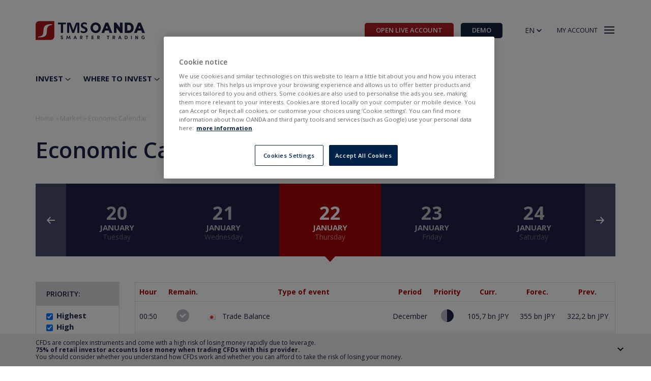

--- FILE ---
content_type: text/html; charset=utf-8
request_url: https://www.tmsbrokers.com/market-watch/economic-calender
body_size: 16937
content:
<!DOCTYPE html>
<!--[if gt IE 8]><!--> <html lang="en" dir="ltr" xmlns:fb="http://ogp.me/ns/fb#"> <!--<![endif]-->
  <head>
      <script>
          window.dataLayer = window.dataLayer || [];
          dataLayer = [{
                          'event': 'info',                          'pageTitle': 'Produkt',                          'productCategoryId': '6374',                          'productCategory': 'market-watch',                          'productId': '4397',                          'productName': 'economic-calender'                      }];
      </script>
      <!-- GA4  start -->
      <script async src="https://proxy.tms.pl/g4/g4.js?v=7"></script>
      <script async src="https://www.googletagmanager.com/gtag/js?id=G-01LQ6CPKE3"></script>
      <script>
          function gtag(){dataLayer.push(arguments);}
          // Default ad_storage and analytics_storage to 'denied'.
          gtag('consent', 'default', {
              'ad_storage': 'denied',
              'analytics_storage': 'granted',
              'ad_user_data': 'denied',
              'ad_personalization': 'denied',
              'wait_for_update': 500
          });
          gtag('js', new Date());
          gtag('config', 'G-01LQ6CPKE3');
          // start analytics listener script
          let interval;
          interval = setInterval(() => {
              if (typeof window.g4 !== undefined) {
                  window.dispatchEvent(new Event("InitAnalytics"));
                  clearInterval(interval);
              }
          }, 200);
      </script>
      <!-- GA4  end -->
      <!-- Google Tag Manager -->
      <script>
        (function(w,d,s,l,i){w[l]=w[l]||[];w[l].push({'gtm.start':
        new Date().getTime(),event:'gtm.js'});var f=d.getElementsByTagName(s)[0],
        j=d.createElement(s),dl=l!='dataLayer'?'&l='+l:'';j.async=true;j.src=
        'https://www.googletagmanager.com/gtm.js?id='+i+dl;f.parentNode.insertBefore(j,f);
        })(window,document,'script','dataLayer','GTM-KG4QDF');
      </script>
      <!-- End Google Tag Manager -->
    <script>
      window.addEventListener("load", function () {
        setTimeout(() => {
            //<script src="https://cdn.optimizely.com/js/20902314291.js">
            const el = document.createElement('script');
            el.setAttribute('src', "https://cdn.optimizely.com/js/20902314291.js");
            document.head.append(el);
        }, 200);
        // Hotjar google tag manager
        (function(h,o,t,j,a,r){
          h.hj=h.hj||function(){(h.hj.q=h.hj.q||[]).push(arguments)};
          h._hjSettings={hjid:3196447,hjsv:6};
          a=o.getElementsByTagName('head')[0];
          r=o.createElement('script');r.async=1;
          r.src=t+h._hjSettings.hjid+j+h._hjSettings.hjsv;
          a.appendChild(r);
        })(window,document,'https://static.hotjar.com/c/hotjar-','.js?sv=');
        // Hotjar google tag manager end
      });
    </script>

    <meta http-equiv="Content-Type" content="text/html; charset=utf-8" />
<link rel="shortcut icon" href="https://www.tmsbrokers.com/sites/all/themes/tms/favicon.ico" type="image/vnd.microsoft.icon" />
<link rel="alternate" href="https://www.tms.pl/nonstop/kalendarz" hreflang="pl" />
<link rel="alternate" href="https://www.tmsbrokers.com/market-watch/economic-calender" hreflang="en" />
<link rel="alternate" href="https://www.tmsbrokers.com/lv/market-watch/economic-calender" hreflang="lv" />
<link rel="alternate" href="https://www.tmsbrokers.com/lt/market-watch/economic-calender" hreflang="lt" />
<link rel="alternate" href="https://www.tmsbrokers.com/ru/market-watch/economic-calender" hreflang="ru" />
<link rel="alternate" href="https://www.tmsbrokers.com/es/market-watch/economic-calender" hreflang="es" />
<link rel="alternate" href="https://www.tmsbrokers.com/cz/market-watch/economic-calender" hreflang="cs" />

  	<title>Economic Calendar | OANDA TMS Brokers</title>
    <base href="https://www.tmsbrokers.com/" />
    <link type="text/css" rel="stylesheet" href="https://www.tmsbrokers.com/sites/default/files/css/css_lQaZfjVpwP_oGNqdtWCSpJT1EMqXdMiU84ekLLxQnc4.css" media="all" />
<link type="text/css" rel="stylesheet" href="https://www.tmsbrokers.com/sites/default/files/css/css_pzjzEwt1ndBM4-uc5vdVTiqAet7Y39wX9atCtEJJGNg.css" media="all" />
<link type="text/css" rel="stylesheet" href="https://www.tmsbrokers.com/sites/default/files/css/css_0UGnjzYZpIheSiR67gabxGx1yOY-GMSL5olzMhC0xmg.css" media="all" />
<link type="text/css" rel="stylesheet" href="https://www.tmsbrokers.com/sites/default/files/css/css_TgxsgsH_fR7IN9wbLZX391XP8svSNlGK4N2AiCN5PaA.css" media="all" />
<link type="text/css" rel="stylesheet" href="https://www.tmsbrokers.com/sites/default/files/css/css_CnqPaE4OnIiogSOafE7wDtRUUviisSFhqpg6NwOVCPo.css" media="screen" />
<link type="text/css" rel="stylesheet" href="https://www.tmsbrokers.com/sites/default/files/css/css_oX0eGBIMfU7x35A7M0AAhnV8lb2ilMqoLabDz3GovE0.css" media="print" />
    <script src="https://www.tmsbrokers.com/sites/all/modules/jquery_update/replace/jquery/1.9/jquery.min.js?v=1.9.1"></script>
<script src="https://www.tmsbrokers.com/misc/jquery-extend-3.4.0.js?v=1.9.1"></script>
<script src="https://www.tmsbrokers.com/misc/jquery-html-prefilter-3.5.0-backport.js?v=1.9.1"></script>
<script src="https://www.tmsbrokers.com/misc/jquery.once.js?v=1.2"></script>
<script src="https://www.tmsbrokers.com/misc/drupal.js?t8r6nz"></script>
<script src="https://www.tmsbrokers.com/sites/all/modules/jquery_update/replace/ui/external/jquery.cookie.js?v=67fb34f6a866c40d0570"></script>
<script src="https://www.tmsbrokers.com/sites/all/modules/jquery_update/replace/misc/jquery.form.min.js?v=2.69"></script>
<script src="https://www.tmsbrokers.com/misc/form-single-submit.js?v=7.101"></script>
<script src="https://www.tmsbrokers.com/misc/ajax.js?v=7.101"></script>
<script src="https://www.tmsbrokers.com/sites/all/modules/jquery_update/js/jquery_update.js?v=0.0.1"></script>
<script>(function(){window.cookieMessage = `We use cookie files and similar technologies to help you better browse our website as well as to count the usage statistics. If you do not block those files, therefore you agree to use them and to store cookies in your web browser. Remember, you can manage cookies and cookie consent manually in your web browser settings. <a href='https://www.tmsbrokers.com/privacy-policy'>Read more about our privacy policy.</a>`; window.cookieExit = `Close`})()</script>
<script src="https://www.tmsbrokers.com/sites/all/modules/custom/dp_cookies/js/scripts.js?t8r6nz"></script>
<script src="https://www.tmsbrokers.com/misc/progress.js?v=7.101"></script>
<script src="https://www.tmsbrokers.com/sites/all/modules/custom/tms_trading_view/libraries/charting_library/charting_library.min.js?t8r6nz"></script>
<script src="https://www.tmsbrokers.com/sites/all/modules/custom/tms_trading_view/js/dist/main.min.js?t8r6nz"></script>
<script src="https://www.tmsbrokers.com/sites/all/modules/custom/tms_calendar/js/calendar.js?t8r6nz"></script>
<script src="https://www.tmsbrokers.com/sites/all/themes/tms/js/intlTelInput.js?t8r6nz"></script>
<script src="https://www.tmsbrokers.com/sites/all/themes/tms/js/respond.min.js?t8r6nz"></script>
<script src="https://www.tmsbrokers.com/sites/all/themes/tms/js/jquery-ui.min.js?t8r6nz"></script>
<script src="https://www.tmsbrokers.com/sites/all/themes/tms/js/bootstrap.js?t8r6nz"></script>
<script src="https://www.tmsbrokers.com/sites/all/themes/tms/js/aos.js?t8r6nz"></script>
<script src="https://www.tmsbrokers.com/sites/all/themes/tms/js/slick.min.js?t8r6nz"></script>
<script src="https://www.tmsbrokers.com/sites/all/themes/tms/js/simple-lightbox.min.js?t8r6nz"></script>
<script src="https://www.tmsbrokers.com/sites/all/themes/tms/js/frontpage.parallax.js?t8r6nz"></script>
<script src="https://www.tmsbrokers.com/sites/all/themes/tms/js/md5.js?t8r6nz"></script>
<script src="https://www.tmsbrokers.com/sites/all/themes/tms/js/google-analytics.js?t8r6nz"></script>
<script src="https://www.tmsbrokers.com/sites/all/themes/tms/js/main.js?t8r6nz"></script>
<script>jQuery.extend(Drupal.settings, {"basePath":"\/","pathPrefix":"","setHasJsCookie":0,"ajaxPageState":{"theme":"tms","theme_token":"xxoBUiLUsMUkKsKxecnevSFB4jA6U9I7RMwT6mql5F4","jquery_version":"1.9","js":{"sites\/all\/modules\/jquery_update\/replace\/jquery\/1.9\/jquery.min.js":1,"misc\/jquery-extend-3.4.0.js":1,"misc\/jquery-html-prefilter-3.5.0-backport.js":1,"misc\/jquery.once.js":1,"misc\/drupal.js":1,"sites\/all\/modules\/jquery_update\/replace\/ui\/external\/jquery.cookie.js":1,"sites\/all\/modules\/jquery_update\/replace\/misc\/jquery.form.min.js":1,"misc\/form-single-submit.js":1,"misc\/ajax.js":1,"sites\/all\/modules\/jquery_update\/js\/jquery_update.js":1,"0":1,"sites\/all\/modules\/custom\/dp_cookies\/js\/scripts.js":1,"misc\/progress.js":1,"sites\/all\/modules\/custom\/tms_trading_view\/libraries\/charting_library\/charting_library.min.js":1,"sites\/all\/modules\/custom\/tms_trading_view\/js\/dist\/main.min.js":1,"sites\/all\/modules\/custom\/tms_calendar\/js\/calendar.js":1,"sites\/all\/themes\/tms\/js\/intlTelInput.js":1,"sites\/all\/themes\/tms\/js\/respond.min.js":1,"sites\/all\/themes\/tms\/js\/jquery-ui.min.js":1,"sites\/all\/themes\/tms\/js\/bootstrap.js":1,"sites\/all\/themes\/tms\/js\/aos.js":1,"sites\/all\/themes\/tms\/js\/slick.min.js":1,"sites\/all\/themes\/tms\/js\/simple-lightbox.min.js":1,"sites\/all\/themes\/tms\/js\/frontpage.parallax.js":1,"sites\/all\/themes\/tms\/js\/md5.js":1,"sites\/all\/themes\/tms\/js\/google-analytics.js":1,"sites\/all\/themes\/tms\/js\/main.js":1},"css":{"modules\/system\/system.base.css":1,"sites\/all\/modules\/date\/date_repeat_field\/date_repeat_field.css":1,"sites\/all\/modules\/ckeditor\/css\/ckeditor.css":1,"sites\/all\/modules\/ctools\/css\/ctools.css":1,"sites\/all\/modules\/custom\/dp_cookies\/css\/styles.css":1,"sites\/all\/modules\/custom\/tms_change_password\/main.css":1,"sites\/all\/modules\/custom\/tms_trading_view\/css\/container.css":1,"sites\/all\/themes\/tms\/css\/jquery-ui.css":1,"sites\/all\/themes\/tms\/css\/aos.css":1,"sites\/all\/themes\/tms\/css\/simple-lightbox.css":1,"sites\/all\/themes\/tms\/css\/global.css":1,"sites\/all\/themes\/tms\/css\/additional.css":1,"sites\/all\/themes\/tms\/css\/custom.css":1,"sites\/all\/themes\/tms\/css\/drupal.css":1,"sites\/all\/themes\/tms\/css\/print.css":1}},"BaseUrl":"http:\/\/www.tmsbrokers.com","better_exposed_filters":{"views":{"disclaimer_view":{"displays":{"block":{"filters":[]}}}}},"ajax":{"edit-submit":{"callback":"tms_demo_form_callback","wrapper":"demo-wrapper3","method":"html","event":"mousedown","keypress":true,"prevent":"click","url":"\/system\/ajax","submit":{"_triggering_element_name":"op","_triggering_element_value":"Open demo account"}}},"urlIsAjaxTrusted":{"\/system\/ajax":true,"\/market-watch\/economic-calender":true}});</script>
    <meta http-equiv="X-UA-Compatible" content="IE=edge,chrome=1" />
    <meta name="viewport" content="width=device-width, initial-scale=1, user-scalable=0">
    <!--[if lt IE 9]>
    <script src="/sites/all/themes/tms/js/html5shiv.js"></script>
    <![endif]-->
    <script src="//use.typekit.net/adh6oei.js"></script>
    <script src="//use.typekit.net/tuz0sxy.js"></script>
    <script>try{Typekit.load();}catch(e){}</script>
		<script type="application/ld+json">
		{
			 "@context": "http://schema.org",
			 "@type": "WebSite",
			 "url": "https://www.tms.pl/",
			 "potentialAction": {
				 "@type": "SearchAction",
				 "target": "https://www.tms.pl/search/node/{search_term_string}",
				 "query-input": "required name=search_term_string"
			 }
		}
		</script>
    <link rel="apple-touch-icon" href="/sites/all/themes/tms/images/apple/apple-touch-icon-57x57.png">
    <link rel="apple-touch-icon" sizes="57x57" href="/sites/all/themes/tms/images/apple/apple-touch-icon-57x57.png">
    <link rel="apple-touch-icon" sizes="60x60" href="/sites/all/themes/tms/images/apple/apple-touch-icon-60x60.png">
    <link rel="apple-touch-icon" sizes="72x72" href="/sites/all/themes/tms/images/apple/apple-touch-icon-72x72.png">
    <link rel="apple-touch-icon" sizes="76x76" href="/sites/all/themes/tms/images/apple/apple-touch-icon-76x76.png">
    <link rel="apple-touch-icon" sizes="114x114" href="/sites/all/themes/tms/images/apple/apple-touch-icon-114x114.png">
    <link rel="apple-touch-icon" sizes="120x120" href="/sites/all/themes/tms/images/apple/apple-touch-icon-120x120.png">
    <link rel="apple-touch-icon" sizes="144x144" href="/sites/all/themes/tms/images/apple/apple-touch-icon-144x144.png">
    <link rel="apple-touch-icon" sizes="152x152" href="/sites/all/themes/tms/images/apple/apple-touch-icon-152x152.png">
    <link rel="apple-touch-icon" sizes="180x180" href="/sites/all/themes/tms/images/apple/apple-touch-icon-180x180.png">
    <link rel="icon" type="image/png" href="/sites/all/themes/tms/images/apple/favicon-32x32.png" sizes="32x32">
    <link rel="icon" type="image/png" href="/sites/all/themes/tms/images/apple/android-chrome-192x192.png" sizes="192x192">
    <link rel="icon" type="image/png" href="/sites/all/themes/tms/images/apple/favicon-96x96.png" sizes="96x96">
    <link rel="icon" type="image/png" href="/sites/all/themes/tms/images/apple/favicon-16x16.png" sizes="16x16">
    <link rel="manifest" href="/sites/all/themes/tms/images/apple/android-chrome-manifest.json">
    <meta name="msapplication-TileColor" content="#2b5797">
    <meta name="msapplication-TileImage" content="/sites/all/themes/tms/images/apple/mstile-144x144.png">
    <meta name="theme-color" content="#ffffff">
		<meta name="apple-mobile-web-app-capable" content="yes" />
    <meta name="apple-mobile-web-app-status-bar-style" content="black-translucent" />
      <link href="https://fonts.googleapis.com/css?family=Open+Sans:300,400,400i,600,700|Roboto:400,400i,700&amp;subset=latin-ext" rel="stylesheet">
    <script src="https://www.google.com/recaptcha/api.js?render=6Lf6D_oUAAAAAHTPvuKcCvm-Ito4r_PY-eqrruSP"></script>
      <!-- OneTrust Cookies Consent Notice start for tmsbrokers.com -->
      <script src="https://cdn.cookielaw.org/scripttemplates/otSDKStub.js"  type="text/javascript" charset="UTF-8" data-domain-script="13411b3c-98f5-4eae-9f0d-015bfb679171" ></script>
      <script type="text/javascript">
          function OptanonWrapper() { }
      </script>
      <!-- OneTrust Cookies Consent Notice end for tmsbrokers.com -->
      <script src="https://unpkg.com/@popperjs/core@2.11.8/dist/umd/popper.min.js"></script>
      <script src="https://unpkg.com/tippy.js@6"></script>
  </head>
  <body class="html not-front not-logged-in page-market-watch page-market-watch-economic-calender i18n-en" >
				<!-- Google Tag Manager (noscript) -->
				<noscript>
					<iframe src="https://www.googletagmanager.com/ns.html?id=GTM-KG4QDF"
					height="0" width="0" style="display:none;visibility:hidden"></iframe>
				</noscript>
				<!-- End Google Tag Manager (noscript) -->

        <div class="relative">
  <header id="header" class="hide-submenu " >
    <div class="container top-bar-header-wraper z-index--1" id="loginPopup2">
        <div id="top-bar-header" class="row">
            <div class="col-xs-6 logo-col">
                <div id="left-header" class="">
                    <a href="https://www.tmsbrokers.com/" id="logo" rel="index"
                       title="Go to homepage">
                        <img class="tms-logo-white"
                             src="https://proxy.tms.pl/images/tms-oanda-logo/tms_oanda_logo_inverted.svg?v=tu2"
                             alt="Go to homepage">
                        <img class="tms-logo-blue"
                             src="https://proxy.tms.pl/images/tms-oanda-logo/tms_oanda_logo.svg?v=tu2"
                             alt="Go to homepage">
                    </a>
                </div>
            </div>
            <div class="col-xs-6 menu-col">
                <div id="right-header">
                    <div class="buttons-account">
                        <a class="btn btn-red btn-sm btn-real hidden-xs hidden-ms"
                           href="https://www.oanda.com/eu-en/onboarding"
                           data-g4-navi="open-account">
                            <span class="first-text">Open live account</span>
                            <span class="hover-text">Account</span>
                        </a>
                        <a class="btn btn-blue btn-sm btn-demo  open-popup-demo hidden-xs hidden-ms">
                            <span class="first-text">Demo</span>
                            <span class="hover-text">Open demo account</span>
                        </a>
                    </div>
                    <div id="lang" class="change-language">
                        <div class="change-language-wrapper">
                            <div class="language-name">EN</div>
                            <span class="change-language-arrow"></span>
                        </div>
                    </div>
                    <a href="https://www.oanda.com/" data-popup="popup-login" class="btn-account open-popup-link dark">
                        <div class="menu-button">
                            <p class="text">My account</p>
                            <div class="menu-icon">
                                <span></span>
                                <span></span>
                                <span></span>
                            </div>
                        </div>
                    </a>
                </div>
            </div>
        </div>
    </div>
    <div id="menu" class="dark">
        <div class="container">
                                <div class="block block-tb-megamenu clearfix">
			
	<nav class="navbar tb-megamenu navbar-default"  role="navigation">
    <div class="container-fluid">
          <div class="navbar-header">
        <button type="button" class="navbar-toggle collapsed" data-toggle="collapse" data-target="#navbar-collapse">
          <span class="icon-bar"></span>
          <span class="icon-bar"></span>
          <span class="icon-bar"></span>
        </button>
      </div>
      <div id="navbar-collapse" class="collapse navbar-collapse">
        <ul  class="tb-megamenu-nav nav level-0 items-7">
  <li  data-id="6371" data-level="1" data-type="menu_item" data-class="" data-xicon="" data-caption="" data-alignsub="" data-group="0" data-hidewcol="0" data-hidesub="0" class="tb-megamenu-item level-1 mega dropdown">
  <a href="/invest/account-tms" class="dropdown-toggle" >
        
    Invest          </a>
  <div  data-class="" data-width="" class="tb-megamenu-submenu dropdown-menu mega-dropdown-menu nav-child">
  <div class="mega-dropdown-inner">
    <div  class="tb-megamenu-row row-fluid">
  <div  data-class="" data-width="12" data-hidewcol="0" id="tb-megamenu-column-1" class="tb-megamenu-column span12  mega-col-nav">
  <div class="tb-megamenu-column-inner mega-inner clearfix">
        <ul  class="tb-megamenu-subnav mega-nav level-1 items-7">
  <li  data-id="6612" data-level="2" data-type="menu_item" data-class="" data-xicon="" data-caption="" data-alignsub="" data-group="0" data-hidewcol="0" data-hidesub="0" class="tb-megamenu-item level-2 mega">
  <a href="/invest/account-tms" class="" >
        
    TMS account          </a>
  </li>

<li  data-id="6613" data-level="2" data-type="menu_item" data-class="" data-xicon="" data-caption="" data-alignsub="" data-group="0" data-hidewcol="0" data-hidesub="0" class="tb-megamenu-item level-2 mega">
  <a href="/invest/professional-customer" class="" >
        
    Professional client          </a>
  </li>

<li  data-id="6383" data-level="2" data-type="menu_item" data-class="" data-xicon="" data-caption="" data-alignsub="" data-group="0" data-hidewcol="0" data-hidesub="0" class="tb-megamenu-item level-2 mega">
  <a href="/invest/mobile" class="" >
        
    Mobile app          </a>
  </li>

<li  data-id="6614" data-level="2" data-type="menu_item" data-class="" data-xicon="" data-caption="" data-alignsub="" data-group="0" data-hidewcol="0" data-hidesub="0" class="tb-megamenu-item level-2 mega">
  <a href="/invest/mt5" class="" >
        
    MT5 platform          </a>
  </li>

<li  data-id="6386" data-level="2" data-type="menu_item" data-class="" data-xicon="" data-caption="" data-alignsub="" data-group="0" data-hidewcol="0" data-hidesub="0" class="tb-megamenu-item level-2 mega">
  <a href="/payment" class="" >
        
    Deposit funds          </a>
  </li>

<li  data-id="6387" data-level="2" data-type="menu_item" data-class="" data-xicon="" data-caption="" data-alignsub="" data-group="0" data-hidewcol="0" data-hidesub="0" class="tb-megamenu-item level-2 mega">
  <a href="/invest/download" class="" >
        
    Download          </a>
  </li>

<li  data-id="6985" data-level="2" data-type="menu_item" data-class="" data-xicon="" data-caption="" data-alignsub="" data-group="0" data-hidewcol="0" data-hidesub="0" class="tb-megamenu-item level-2 mega">
  <a href="/node/316748" class="" >
        
    Úroková sazba fondů          </a>
  </li>
</ul>
  </div>
</div>
</div>
  </div>
</div>
</li>

<li  data-id="6372" data-level="1" data-type="menu_item" data-class="" data-xicon="" data-caption="" data-alignsub="" data-group="0" data-hidewcol="0" data-hidesub="0" class="tb-megamenu-item level-1 mega dropdown">
  <a href="/where-to-invest/forex" class="dropdown-toggle" >
        
    Where to invest          </a>
  <div  data-class="" data-width="" class="tb-megamenu-submenu dropdown-menu mega-dropdown-menu nav-child">
  <div class="mega-dropdown-inner">
    <div  class="tb-megamenu-row row-fluid">
  <div  data-class="" data-width="12" data-hidewcol="0" id="tb-megamenu-column-2" class="tb-megamenu-column span12  mega-col-nav">
  <div class="tb-megamenu-column-inner mega-inner clearfix">
        <ul  class="tb-megamenu-subnav mega-nav level-1 items-7">
  <li  data-id="6375" data-level="2" data-type="menu_item" data-class="" data-xicon="" data-caption="" data-alignsub="" data-group="0" data-hidewcol="0" data-hidesub="0" class="tb-megamenu-item level-2 mega">
  <a href="/where-to-invest/forex" class="" >
        
    Forex          </a>
  </li>

<li  data-id="6378" data-level="2" data-type="menu_item" data-class="" data-xicon="" data-caption="" data-alignsub="" data-group="0" data-hidewcol="0" data-hidesub="0" class="tb-megamenu-item level-2 mega">
  <a href="/where-to-invest/equities" class="" >
        
    Equities CFD          </a>
  </li>

<li  data-id="6376" data-level="2" data-type="menu_item" data-class="" data-xicon="" data-caption="" data-alignsub="" data-group="0" data-hidewcol="0" data-hidesub="0" class="tb-megamenu-item level-2 mega">
  <a href="/where-to-invest/indices" class="" >
        
    Indices CFD          </a>
  </li>

<li  data-id="6377" data-level="2" data-type="menu_item" data-class="" data-xicon="" data-caption="" data-alignsub="" data-group="0" data-hidewcol="0" data-hidesub="0" class="tb-megamenu-item level-2 mega">
  <a href="/where-to-invest/commodities" class="" >
        
    Commodities CFD          </a>
  </li>

<li  data-id="6715" data-level="2" data-type="menu_item" data-class="" data-xicon="" data-caption="" data-alignsub="" data-group="0" data-hidewcol="0" data-hidesub="0" class="tb-megamenu-item level-2 mega">
  <a href="/where-to-invest/etf-instruments" class="" >
        
    ETF Funds CFD          </a>
  </li>

<li  data-id="6379" data-level="2" data-type="menu_item" data-class="" data-xicon="" data-caption="" data-alignsub="" data-group="0" data-hidewcol="0" data-hidesub="0" class="tb-megamenu-item level-2 mega">
  <a href="/where-to-invest/cryptocurrency" class="" >
        
    Crypto CFD          </a>
  </li>

<li  data-id="6380" data-level="2" data-type="menu_item" data-class="" data-xicon="" data-caption="" data-alignsub="" data-group="0" data-hidewcol="0" data-hidesub="0" class="tb-megamenu-item level-2 mega">
  <a href="/where-to-invest/instrument-specifications" class="" >
        
    Instrument specifications          </a>
  </li>
</ul>
  </div>
</div>
</div>
  </div>
</div>
</li>

<li  data-id="6373" data-level="1" data-type="menu_item" data-class="" data-xicon="" data-caption="" data-alignsub="" data-group="0" data-hidewcol="0" data-hidesub="0" class="tb-megamenu-item level-1 mega">
  <a href="/education" class="" >
        
    Education          </a>
  </li>

<li  data-id="6374" data-level="1" data-type="menu_item" data-class="" data-xicon="" data-caption="" data-alignsub="" data-group="0" data-hidewcol="0" data-hidesub="0" class="tb-megamenu-item level-1 mega dropdown active">
  <a href="/market-watch/live-quotes" class="dropdown-toggle" >
        
    Market          </a>
  <div  data-class="" data-width="" class="tb-megamenu-submenu dropdown-menu mega-dropdown-menu nav-child">
  <div class="mega-dropdown-inner">
    <div  class="tb-megamenu-row row-fluid">
  <div  data-class="" data-width="12" data-hidewcol="0" id="tb-megamenu-column-3" class="tb-megamenu-column span12  mega-col-nav">
  <div class="tb-megamenu-column-inner mega-inner clearfix">
        <ul  class="tb-megamenu-subnav mega-nav level-1 items-2">
  <li  data-id="4396" data-level="2" data-type="menu_item" data-class="" data-xicon="" data-caption="" data-alignsub="" data-group="0" data-hidewcol="0" data-hidesub="0" class="tb-megamenu-item level-2 mega">
  <a href="/market-watch/live-quotes" class="" >
        
    Live quotes          </a>
  </li>

<li  data-id="4397" data-level="2" data-type="menu_item" data-class="" data-xicon="" data-caption="" data-alignsub="" data-group="0" data-hidewcol="0" data-hidesub="0" class="tb-megamenu-item level-2 mega active">
  <a href="/market-watch/economic-calender" class="" >
        
    Economic Calendar          </a>
  </li>
</ul>
  </div>
</div>
</div>
  </div>
</div>
</li>

<li  data-id="6838" data-level="1" data-type="menu_item" data-class="" data-xicon="" data-caption="" data-alignsub="" data-group="0" data-hidewcol="0" data-hidesub="0" class="tb-megamenu-item level-1 mega dropdown">
  <a href="/exchange-payments" class="dropdown-toggle" >
        
    Exchange          </a>
  <div  data-class="" data-width="" class="tb-megamenu-submenu dropdown-menu mega-dropdown-menu nav-child">
  <div class="mega-dropdown-inner">
    <div  class="tb-megamenu-row row-fluid">
  <div  data-class="" data-width="12" data-hidewcol="0" id="tb-megamenu-column-4" class="tb-megamenu-column span12  mega-col-nav">
  <div class="tb-megamenu-column-inner mega-inner clearfix">
        <ul  class="tb-megamenu-subnav mega-nav level-1 items-4">
  <li  data-id="6839" data-level="2" data-type="menu_item" data-class="" data-xicon="" data-caption="" data-alignsub="" data-group="0" data-hidewcol="0" data-hidesub="0" class="tb-megamenu-item level-2 mega">
  <a href="/exchange-payments" class="" >
        
    About platform          </a>
  </li>

<li  data-id="6841" data-level="2" data-type="menu_item" data-class="" data-xicon="" data-caption="" data-alignsub="" data-group="0" data-hidewcol="0" data-hidesub="0" class="tb-megamenu-item level-2 mega">
  <a href="/exchange-payments/contact" class="" >
        
    Contact          </a>
  </li>

<li  data-id="6842" data-level="2" data-type="menu_item" data-class="" data-xicon="" data-caption="" data-alignsub="" data-group="0" data-hidewcol="0" data-hidesub="0" class="tb-megamenu-item level-2 mega">
  <a href="/exchange-payments/login" class="" >
        
    Login          </a>
  </li>

<li  data-id="6843" data-level="2" data-type="menu_item" data-class="" data-xicon="" data-caption="" data-alignsub="" data-group="0" data-hidewcol="0" data-hidesub="0" class="tb-megamenu-item level-2 mega">
  <a href="/exchange-payments/partner" class="" >
        
    Partner program          </a>
  </li>
</ul>
  </div>
</div>
</div>
  </div>
</div>
</li>

<li  data-id="4628" data-level="1" data-type="menu_item" data-class="" data-xicon="" data-caption="" data-alignsub="" data-group="0" data-hidewcol="0" data-hidesub="0" class="tb-megamenu-item level-1 mega">
  <a href="/invest/contact" class="" >
        
    Contact          </a>
  </li>
</ul>
          </div>
      </div>
</nav>
</div>                        <div class="buttons-account">
                <a class="btn btn-red btn-sm btn-real hidden-xs hidden-ms"
                   href="/onboarding" title="Open live account"
                   data-g4-navi="open-account"
                >
                    <span class="first-text">Open live account</span>
                    <span class="hover-text">Account</span>
                </a>
                <a class="btn btn-blue btn-sm btn-demo open-popup-demo hidden-xs hidden-ms"
                   href="javascript:void(0);"
                   title="Open demo account"
                   data-g4-navi='open-registration-popup1'
                >
                    <span class="first-text">Demo</span>
                    <span class="hover-text">Open demo account</span>
                </a>
            </div>
        </div>
    </div>

    <div id="shadow"></div>
    <div id="shadow-lang"></div>

    <div id="langlist" class="language-selector">
        <div class="menu-wrapper" id="langPopup">
            <div class="container">
                <button type="button" class="close-popup"></button>
                <div class="logo">
                    <img src="https://proxy.tms.pl/images/tms-oanda-logo/tms_oanda_logo.svg?v=tu2"
                         alt="OANDA TMS Brokers">
                </div>
                <div class="list-lang">
                    <ul>
                        <li class="en hide">
                            <a href="https://www.oanda.com/eu-en" class="language-link" xml:lang="en" hreflang="en">
                                <!--                                <img class="" src="-->
                                <!--/images/svg/flags/international.svg" alt="">-->
                                <span>English</span>
                            </a>
                        </li>
                        <li class="es ">
                            <a href="https://www.oanda.com/eu-es" class="language-link" xml:lang="es" hreflang="es">
                                <!--                                <img class="" src="-->
                                <!--/images/svg/flags/es.svg" alt="">-->
                                <span>Español</span>
                            </a>
                        </li>
                        <li class="pl ">
                            <a href="https://www.tms.pl/" class="language-link" xml:lang="pl" hreflang="pl">
                                <!--                                <img class="" src="-->
                                <!--/images/svg/flags/pl.svg" alt="">-->
                                <span>Polski</span>
                            </a>
                        </li>
                        <li class="lv ">
                            <a href="https://www.oanda.com/eu-lv/" class="language-link" xml:lang="lv" hreflang="lv">
                                <!--                                <img class="" src="-->
                                <!--/images/svg/flags/lv.svg" alt="">-->
                                <span>Latviešu</span>
                            </a>
                        </li>
                        <li class="lt ">
                            <a href="https://www.oanda.com/eu-lt/" class="language-link" xml:lang="lt" hreflang="lt">
                                <!--                                <img class="" src="-->
                                <!--/images/svg/flags/lt.svg" alt="">-->
                                <span>Lietuvių</span>
                            </a>
                        </li>
                        <li class="ru ">
                            <a href="/ru" class="language-link" xml:lang="ru" hreflang="ru">
                                <!--                                <img class="" src="-->
                                <!--/images/svg/flags/ru.svg" alt="">-->
                                <span>Русский</span>
                            </a>
                        </li>
                        <li class="cz ">
                            <a href="https://www.oanda.com/eu-cz" class="language-link" xml:lang="cz" hreflang="cz">
                                <!--                                <img class="" src="-->
                                <!--/images/svg/flags/czech_republic.svg" alt="">-->
                                <span>Čeština</span>
                            </a>
                        </li>
                        <li class="uk ">
                            <a href="/ua" class="language-link" xml:lang="uk" hreflang="uk">
                                <!--                                <img class="" src="-->
                                <!--/images/svg/flags/ukraine.svg" alt="">-->
                                <span>Українська</span>
                            </a>
                        </li>
                        <li class="ro">
                            <a href="https://www.oanda.com/eu-ro/" class="language-link" xml:lang="ro" hreflang="ro">
                                <span>Română</span>
                            </a>
                        </li>
                    </ul>
                </div>
            </div>
        </div>
    </div>

    <div id="popup-video">
        <div class="popup-wrapper">
            <span class="close-popup"></span>
                        <iframe src="https://www.youtube.com/embed/KbULA_Zz2NE" frameborder="0"
                    allow="accelerometer; autoplay; encrypted-media; gyroscope; picture-in-picture"
                    allowfullscreen></iframe>
        </div>
    </div>

    

</header>

    <section id="container"
             class="clearfix"
    >
        <div class="container">
                        <div id="breadcrumb"
                   class="clearfix"
              ><nav class="breadcrumb"><span itemscope itemtype="http://data-vocabulary.org/Breadcrumb"><a itemprop="url" href="/"><span itemprop="title">Home</span></a></span> » <span itemscope itemtype="http://data-vocabulary.org/Breadcrumb"><a itemprop="url" href="/market-watch/live-quotes" title=""><span itemprop="title">Market</span></a></span> » <span itemscope itemtype="http://data-vocabulary.org/Breadcrumb">Economic Calendar</span></span></nav></div>
                    
          
            <section id="content"
                     class="clearfix"
            >
                                                          <header>
                                      
                                          <h1>Economic Calendar</h1>
                                                        </header>
                            
                            
                  <div class="calendar-navigation">
  <a href="/market-watch/economic-calender/2026-01-21" class="nav-arrow left" title="Poprzednie">&nbsp;</a>
  <div>
    <ul>
            <li>
        <a href="/market-watch/economic-calender/2026-01-20">
          <span>20</span>
          <strong>JANUARY</strong>
          Tuesday        </a>
      </li>
            <li>
        <a href="/market-watch/economic-calender/2026-01-21">
          <span>21</span>
          <strong>JANUARY</strong>
          Wednesday        </a>
      </li>
            <li class="active">
        <a href="/market-watch/economic-calender/2026-01-22">
          <span>22</span>
          <strong>JANUARY</strong>
          Thursday        </a>
      </li>
            <li>
        <a href="/market-watch/economic-calender/2026-01-23">
          <span>23</span>
          <strong>JANUARY</strong>
          Friday        </a>
      </li>
            <li>
        <a href="/market-watch/economic-calender/2026-01-24">
          <span>24</span>
          <strong>JANUARY</strong>
          Saturday        </a>
      </li>
          </ul>
  </div>
  <a href="/market-watch/economic-calender/2026-01-23" class="nav-arrow right" title="Następne">&nbsp;</a>
</div><div class="calendar-content row">
  <div class="col-sm-2">
    <div class="filter">
      <div class="headline">
        Priority:      </div>
      <div class="form" id="priority">
        <div class="form-item checkbox">
          <input type="checkbox" value="priority-4" id="priority-4" checked="checked" />
          <label for="priority-4">Highest</label>
        </div>
        <div class="form-item checkbox">
          <input type="checkbox" value="priority-3" id="priority-3" checked="checked" />
          <label for="priority-3">High</label>
        </div>
        <div class="form-item checkbox">
          <input type="checkbox" value="priority-2" id="priority-2" checked="checked" />
          <label for="priority-2">Medium</label>
        </div>
        <div class="form-item checkbox">
          <input type="checkbox" value="priority-1" id="priority-1" checked="checked" />
          <label for="priority-1">Low</label>
        </div>
      </div>
      <div class="headline">
        Region:
      </div>
      <div class="form" id="region">
        <div class="form-item checkbox">
          <input type="checkbox" value="na" name="region" id="region-na" checked="checked" />
          <label for="region-na">North America</label>
        </div>
        <div class="form">
          <div class="form-item checkbox">
            <input type="checkbox" value="ca" name="region" id="region-ca" checked="checked" />
            <label for="region-ca">CAD</label>
          </div>
          <div class="form-item checkbox">
            <input type="checkbox" value="us" name="region" id="region-us" checked="checked" />
            <label for="region-us">USD</label>
          </div>
        </div>
        <div class="form-item checkbox">
          <input type="checkbox" value="we" name="region" id="region-we" checked="checked" />
          <label for="region-we">W. Europe</label>
        </div>
        <div class="form">
          <div class="form-item checkbox">
            <input type="checkbox" value="ch" name="region" id="region-ch" checked="checked" />
            <label for="region-ch">CHF</label>
          </div>
          <div class="form-item checkbox">
            <input type="checkbox" value="ez" name="region" id="region-ez" checked="checked" />
            <label for="region-ez">EUR</label>
          </div>
          <div class="form-item checkbox">
            <input type="checkbox" value="gb" name="region" id="region-gb" checked="checked" />
            <label for="region-gb">GBP </label>
          </div>
        </div>
        <div class="form-item checkbox">
          <input type="checkbox" value="cee" name="region" id="region-cee" checked="checked" />
          <label for="region-cee">E. and Cen. Europe</label>
        </div>
        <div class="form">
          <div class="form-item checkbox">
            <input type="checkbox" value="cz" name="region" id="region-cz" checked="checked" />
            <label for="region-cz">CZK</label>
          </div>
          <div class="form-item checkbox">
            <input type="checkbox" value="hu" name="region" id="region-hu" checked="checked" />
            <label for="region-hu">HUF</label>
          </div>
          <div class="form-item checkbox">
            <input type="checkbox" value="pl" name="region" id="region-pl" checked="checked" />
            <label for="region-pl">PLN</label>
          </div>
        </div>
        <div class="form-item checkbox">
          <input type="checkbox" value="aap" name="region" id="region-aap" checked="checked" />
          <label for="region-aap">Asia and Pacific</label>
        </div>
        <div class="form">
          <div class="form-item checkbox">
            <input type="checkbox" value="au" name="region" id="region-au" checked="checked" />
            <label for="region-au">AUD</label>
          </div>
          <div class="form-item checkbox">
            <input type="checkbox" value="cn" name="region" id="region-cn" checked="checked" />
            <label for="region-cn">CNY</label>
          </div>
          <div class="form-item checkbox">
            <input type="checkbox" value="jp" name="region" id="region-jp" checked="checked" />
            <label for="region-jp">JPY</label>
          </div>
          <div class="form-item checkbox">
            <input type="checkbox" value="nz" name="region" id="region-nz" checked="checked" />
            <label for="region-nz">NZD</label>
          </div>
        </div>
        <div class="form-item checkbox">
          <input type="checkbox" value="sc" name="region" id="region-sc" checked="checked" />
          <label for="region-sc">Scandinavia</label>
        </div>
        <div class="form">
          <div class="form-item checkbox">
            <input type="checkbox" value="no" name="region" id="region-no" checked="checked" />
            <label for="region-no">NOK</label>
          </div>
          <div class="form-item checkbox">
            <input type="checkbox" value="se" name="region" id="region-se" checked="checked" />
            <label for="region-se">SEK</label>
          </div>
        </div>
      </div>
    </div>
    <div id="button-submit">
      <input type="button" class="btn btn-red" value="Filter">
    </div>
  </div>
  <div class="col-sm-10">
    <div class="calendar-table">
      <div class="row">
        <div class="col-xs-12">
<!--          <ul class="clearfix">-->
<!--            <li class="active">-->
<!--              <a href="--><!--">-->
<!--                --><!--              </a>-->
<!--            </li>-->
<!--            <li>-->
<!--              <a href="--><!--">-->
<!--                --><!--              </a>-->
<!--            </li>-->
<!--          </ul>-->
        </div>
        <div class="col-xs-12">
					<div class="table-responsive">
						<table>
							<thead>
								<tr>
									<th>Hour</th>
									<th>Remain.</th>
									<th>&nbsp;</th>
									<th align="left">Type of event</th>
									<th>Period</th>
									<th>Priority</th>
									<th>Curr.</th>
									<th>Forec.</th>
									<th>Prev.</th>
								</tr>
							</thead>
							<tbody>
																								<tr class="odd">
										<td align="center">00:50</td>
										<td align="center"><time class="time" datetime="2026-01-22T00:50:00+01:00">2026-01-22T00:50:00+01:00</time></td>
										<td class="country country-JP JP">
                                            <img src="sites/all/themes/tms/images/calendar/jp.gif"
                                                 title=""
                                                 alt=" - Trade Balance" />
                                        </td>
										<td>Trade Balance</td>
										<td align="center">December</td>
										<td align="center"><span class="priority-2">2</span></td>
										<td align="center">105,7 bn JPY</td>
										<td align="center">355 bn JPY</td>
										<td align="center">322,2 bn JPY</td>
									</tr>
																	<tr class="even">
										<td align="center">00:50</td>
										<td align="center"><time class="time" datetime="2026-01-22T00:50:00+01:00">2026-01-22T00:50:00+01:00</time></td>
										<td class="country country-JP JP">
                                            <img src="sites/all/themes/tms/images/calendar/jp.gif"
                                                 title=""
                                                 alt=" - Exports" />
                                        </td>
										<td>Exports</td>
										<td align="center">December</td>
										<td align="center"><span class="priority-1">1</span></td>
										<td align="center">5,1% y/y</td>
										<td align="center">6,1% y/y</td>
										<td align="center">6,1% y/y</td>
									</tr>
																	<tr class="odd">
										<td align="center">00:50</td>
										<td align="center"><time class="time" datetime="2026-01-22T00:50:00+01:00">2026-01-22T00:50:00+01:00</time></td>
										<td class="country country-JP JP">
                                            <img src="sites/all/themes/tms/images/calendar/jp.gif"
                                                 title=""
                                                 alt=" - Imports   " />
                                        </td>
										<td>Imports   </td>
										<td align="center">December</td>
										<td align="center"><span class="priority-1">1</span></td>
										<td align="center">5,3% y/y</td>
										<td align="center">3,6% y/y</td>
										<td align="center">1,3% y/y</td>
									</tr>
																	<tr class="even">
										<td align="center">01:30</td>
										<td align="center"><time class="time" datetime="2026-01-22T01:30:00+01:00">2026-01-22T01:30:00+01:00</time></td>
										<td class="country country-AU AU">
                                            <img src="sites/all/themes/tms/images/calendar/au.gif"
                                                 title=""
                                                 alt=" - Unemployment Rate" />
                                        </td>
										<td>Unemployment Rate</td>
										<td align="center">December</td>
										<td align="center"><span class="priority-1">1</span></td>
										<td align="center">4,1%</td>
										<td align="center">4,4%</td>
										<td align="center">4,3%</td>
									</tr>
																	<tr class="odd">
										<td align="center">01:30</td>
										<td align="center"><time class="time" datetime="2026-01-22T01:30:00+01:00">2026-01-22T01:30:00+01:00</time></td>
										<td class="country country-AU AU">
                                            <img src="sites/all/themes/tms/images/calendar/au.gif"
                                                 title=""
                                                 alt=" - Employment Change" />
                                        </td>
										<td>Employment Change</td>
										<td align="center">December</td>
										<td align="center"><span class="priority-3">3</span></td>
										<td align="center">65,2 k</td>
										<td align="center">29,5 k</td>
										<td align="center">-21,3 k</td>
									</tr>
																	<tr class="even">
										<td align="center">08:00</td>
										<td align="center"><time class="time" datetime="2026-01-22T08:00:00+01:00">2026-01-22T08:00:00+01:00</time></td>
										<td class="country country-NO NO">
                                            <img src="sites/all/themes/tms/images/calendar/no.gif"
                                                 title=""
                                                 alt=" - Unemployment Rate s.a." />
                                        </td>
										<td>Unemployment Rate s.a.</td>
										<td align="center">December</td>
										<td align="center"><span class="priority-1">1</span></td>
										<td align="center">4,3%</td>
										<td align="center"></td>
										<td align="center">4,5%</td>
									</tr>
																	<tr class="odd">
										<td align="center">10:00</td>
										<td align="center"><time class="time" datetime="2026-01-22T10:00:00+01:00">2026-01-22T10:00:00+01:00</time></td>
										<td class="country country-NO NO">
                                            <img src="sites/all/themes/tms/images/calendar/no.gif"
                                                 title=""
                                                 alt=" - Interest Rate Decision" />
                                        </td>
										<td>Interest Rate Decision</td>
										<td align="center">January</td>
										<td align="center"><span class="priority-1">1</span></td>
										<td align="center"></td>
										<td align="center">4,00%</td>
										<td align="center">4,00%</td>
									</tr>
																	<tr class="even">
										<td align="center">10:00</td>
										<td align="center"><time class="time" datetime="2026-01-22T10:00:00+01:00">2026-01-22T10:00:00+01:00</time></td>
										<td class="country country-PL PL">
                                            <img src="sites/all/themes/tms/images/calendar/pl.gif"
                                                 title=""
                                                 alt=" - Industrial Producer Prices" />
                                        </td>
										<td>Industrial Producer Prices</td>
										<td align="center">December</td>
										<td align="center"><span class="priority-1">1</span></td>
										<td align="center"></td>
										<td align="center">-2,2% y/y</td>
										<td align="center">-2,4% y/y</td>
									</tr>
																	<tr class="odd">
										<td align="center">10:00</td>
										<td align="center"><time class="time" datetime="2026-01-22T10:00:00+01:00">2026-01-22T10:00:00+01:00</time></td>
										<td class="country country-PL PL">
                                            <img src="sites/all/themes/tms/images/calendar/pl.gif"
                                                 title=""
                                                 alt=" - Industrial Producer Prices" />
                                        </td>
										<td>Industrial Producer Prices</td>
										<td align="center">December</td>
										<td align="center"><span class="priority-1">1</span></td>
										<td align="center"></td>
										<td align="center">-0,1% m/m</td>
										<td align="center">0,1% m/m</td>
									</tr>
																	<tr class="even">
										<td align="center">10:00</td>
										<td align="center"><time class="time" datetime="2026-01-22T10:00:00+01:00">2026-01-22T10:00:00+01:00</time></td>
										<td class="country country-PL PL">
                                            <img src="sites/all/themes/tms/images/calendar/pl.gif"
                                                 title=""
                                                 alt=" - Prices of Construction-Assembly Production" />
                                        </td>
										<td>Prices of Construction-Assembly Production</td>
										<td align="center">December</td>
										<td align="center"><span class="priority-1">1</span></td>
										<td align="center"></td>
										<td align="center"></td>
										<td align="center">3,1% y/y</td>
									</tr>
																	<tr class="odd">
										<td align="center">10:00</td>
										<td align="center"><time class="time" datetime="2026-01-22T10:00:00+01:00">2026-01-22T10:00:00+01:00</time></td>
										<td class="country country-PL PL">
                                            <img src="sites/all/themes/tms/images/calendar/pl.gif"
                                                 title=""
                                                 alt=" - Business Tendency" />
                                        </td>
										<td>Business Tendency</td>
										<td align="center">January</td>
										<td align="center"><span class="priority-1">1</span></td>
										<td align="center"></td>
										<td align="center"></td>
										<td align="center"></td>
									</tr>
																	<tr class="even">
										<td align="center">10:00</td>
										<td align="center"><time class="time" datetime="2026-01-22T10:00:00+01:00">2026-01-22T10:00:00+01:00</time></td>
										<td class="country country-PL PL">
                                            <img src="sites/all/themes/tms/images/calendar/pl.gif"
                                                 title=""
                                                 alt=" - Current Consumer Confidence Indicator" />
                                        </td>
										<td>Current Consumer Confidence Indicator</td>
										<td align="center">January</td>
										<td align="center"><span class="priority-1">1</span></td>
										<td align="center"></td>
										<td align="center"></td>
										<td align="center">-9,9</td>
									</tr>
																	<tr class="odd">
										<td align="center">10:00</td>
										<td align="center"><time class="time" datetime="2026-01-22T10:00:00+01:00">2026-01-22T10:00:00+01:00</time></td>
										<td class="country country-PL PL">
                                            <img src="sites/all/themes/tms/images/calendar/pl.gif"
                                                 title=""
                                                 alt=" - Leading Consumer Confidence Indicator" />
                                        </td>
										<td>Leading Consumer Confidence Indicator</td>
										<td align="center">January</td>
										<td align="center"><span class="priority-1">1</span></td>
										<td align="center"></td>
										<td align="center"></td>
										<td align="center">-7</td>
									</tr>
																	<tr class="even">
										<td align="center">10:00</td>
										<td align="center"><time class="time" datetime="2026-01-22T10:00:00+01:00">2026-01-22T10:00:00+01:00</time></td>
										<td class="country country-PL PL">
                                            <img src="sites/all/themes/tms/images/calendar/pl.gif"
                                                 title=""
                                                 alt=" - Average Gross Wages " />
                                        </td>
										<td>Average Gross Wages </td>
										<td align="center">December</td>
										<td align="center"><span class="priority-1">1</span></td>
										<td align="center"></td>
										<td align="center"></td>
										<td align="center">9078,16 PLN</td>
									</tr>
																	<tr class="odd">
										<td align="center">10:00</td>
										<td align="center"><time class="time" datetime="2026-01-22T10:00:00+01:00">2026-01-22T10:00:00+01:00</time></td>
										<td class="country country-PL PL">
                                            <img src="sites/all/themes/tms/images/calendar/pl.gif"
                                                 title=""
                                                 alt=" - Wages - Change " />
                                        </td>
										<td>Wages - Change </td>
										<td align="center">December</td>
										<td align="center"><span class="priority-2">2</span></td>
										<td align="center"></td>
										<td align="center">6,9% y/y</td>
										<td align="center">7,1% y/y</td>
									</tr>
																	<tr class="even">
										<td align="center">10:00</td>
										<td align="center"><time class="time" datetime="2026-01-22T10:00:00+01:00">2026-01-22T10:00:00+01:00</time></td>
										<td class="country country-PL PL">
                                            <img src="sites/all/themes/tms/images/calendar/pl.gif"
                                                 title=""
                                                 alt=" - Average Paid Employment" />
                                        </td>
										<td>Average Paid Employment</td>
										<td align="center">December</td>
										<td align="center"><span class="priority-1">1</span></td>
										<td align="center"></td>
										<td align="center"></td>
										<td align="center">6413,8 k</td>
									</tr>
																	<tr class="odd">
										<td align="center">10:00</td>
										<td align="center"><time class="time" datetime="2026-01-22T10:00:00+01:00">2026-01-22T10:00:00+01:00</time></td>
										<td class="country country-PL PL">
                                            <img src="sites/all/themes/tms/images/calendar/pl.gif"
                                                 title=""
                                                 alt=" - Employment - Change" />
                                        </td>
										<td>Employment - Change</td>
										<td align="center">December</td>
										<td align="center"><span class="priority-1">1</span></td>
										<td align="center"></td>
										<td align="center">-0,7% y/y</td>
										<td align="center">-0,8% y/y</td>
									</tr>
																	<tr class="even">
										<td align="center">10:00</td>
										<td align="center"><time class="time" datetime="2026-01-22T10:00:00+01:00">2026-01-22T10:00:00+01:00</time></td>
										<td class="country country-PL PL">
                                            <img src="sites/all/themes/tms/images/calendar/pl.gif"
                                                 title=""
                                                 alt=" - Construction-Assembly Production s.a." />
                                        </td>
										<td>Construction-Assembly Production s.a.</td>
										<td align="center">December</td>
										<td align="center"><span class="priority-1">1</span></td>
										<td align="center"></td>
										<td align="center"></td>
										<td align="center">-1% y/y</td>
									</tr>
																	<tr class="odd">
										<td align="center">10:00</td>
										<td align="center"><time class="time" datetime="2026-01-22T10:00:00+01:00">2026-01-22T10:00:00+01:00</time></td>
										<td class="country country-PL PL">
                                            <img src="sites/all/themes/tms/images/calendar/pl.gif"
                                                 title=""
                                                 alt=" - Construction-Assembly Production" />
                                        </td>
										<td>Construction-Assembly Production</td>
										<td align="center">December</td>
										<td align="center"><span class="priority-1">1</span></td>
										<td align="center"></td>
										<td align="center">-0,5% y/y</td>
										<td align="center">0,1% y/y</td>
									</tr>
																	<tr class="even">
										<td align="center">10:00</td>
										<td align="center"><time class="time" datetime="2026-01-22T10:00:00+01:00">2026-01-22T10:00:00+01:00</time></td>
										<td class="country country-PL PL">
                                            <img src="sites/all/themes/tms/images/calendar/pl.gif"
                                                 title=""
                                                 alt=" - Industrial Production" />
                                        </td>
										<td>Industrial Production</td>
										<td align="center">December</td>
										<td align="center"><span class="priority-3">3</span></td>
										<td align="center"></td>
										<td align="center">2,9% y/y</td>
										<td align="center">-1,1% y/y</td>
									</tr>
																	<tr class="odd">
										<td align="center">10:00</td>
										<td align="center"><time class="time" datetime="2026-01-22T10:00:00+01:00">2026-01-22T10:00:00+01:00</time></td>
										<td class="country country-PL PL">
                                            <img src="sites/all/themes/tms/images/calendar/pl.gif"
                                                 title=""
                                                 alt=" - Industrial Production" />
                                        </td>
										<td>Industrial Production</td>
										<td align="center">December</td>
										<td align="center"><span class="priority-3">3</span></td>
										<td align="center"></td>
										<td align="center">-2,8% m/m</td>
										<td align="center">-9,3% m/m</td>
									</tr>
																	<tr class="even">
										<td align="center">10:00</td>
										<td align="center"><time class="time" datetime="2026-01-22T10:00:00+01:00">2026-01-22T10:00:00+01:00</time></td>
										<td class="country country-PL PL">
                                            <img src="sites/all/themes/tms/images/calendar/pl.gif"
                                                 title=""
                                                 alt=" - Industrial Production s.a." />
                                        </td>
										<td>Industrial Production s.a.</td>
										<td align="center">December</td>
										<td align="center"><span class="priority-2">2</span></td>
										<td align="center"></td>
										<td align="center"></td>
										<td align="center">0,8% y/y</td>
									</tr>
																	<tr class="odd">
										<td align="center">12:00</td>
										<td align="center"><time class="time" datetime="2026-01-22T12:00:00+01:00">2026-01-22T12:00:00+01:00</time></td>
										<td class="country country-TR TR">
                                            <img src="sites/all/themes/tms/images/calendar/tr.gif"
                                                 title=""
                                                 alt=" - One-week Repo Rate" />
                                        </td>
										<td>One-week Repo Rate</td>
										<td align="center">January</td>
										<td align="center"><span class="priority-1">1</span></td>
										<td align="center"></td>
										<td align="center">36,50%</td>
										<td align="center">38,00%</td>
									</tr>
																	<tr class="even">
										<td align="center">12:00</td>
										<td align="center"><time class="time" datetime="2026-01-22T12:00:00+01:00">2026-01-22T12:00:00+01:00</time></td>
										<td class="country country-TR TR">
                                            <img src="sites/all/themes/tms/images/calendar/tr.gif"
                                                 title=""
                                                 alt=" - Overnight Borrowing Rate" />
                                        </td>
										<td>Overnight Borrowing Rate</td>
										<td align="center">January</td>
										<td align="center"><span class="priority-1">1</span></td>
										<td align="center"></td>
										<td align="center"></td>
										<td align="center">41,00%</td>
									</tr>
																	<tr class="odd">
										<td align="center">12:00</td>
										<td align="center"><time class="time" datetime="2026-01-22T12:00:00+01:00">2026-01-22T12:00:00+01:00</time></td>
										<td class="country country-TR TR">
                                            <img src="sites/all/themes/tms/images/calendar/tr.gif"
                                                 title=""
                                                 alt=" - Overnight Funding Rate" />
                                        </td>
										<td>Overnight Funding Rate</td>
										<td align="center">January</td>
										<td align="center"><span class="priority-1">1</span></td>
										<td align="center"></td>
										<td align="center"></td>
										<td align="center">36,50%</td>
									</tr>
																	<tr class="even">
										<td align="center">12:00</td>
										<td align="center"><time class="time" datetime="2026-01-22T12:00:00+01:00">2026-01-22T12:00:00+01:00</time></td>
										<td class="country country-TR TR">
                                            <img src="sites/all/themes/tms/images/calendar/tr.gif"
                                                 title=""
                                                 alt=" - Late Liquidity Window Rate" />
                                        </td>
										<td>Late Liquidity Window Rate</td>
										<td align="center">January</td>
										<td align="center"><span class="priority-1">1</span></td>
										<td align="center"></td>
										<td align="center"></td>
										<td align="center">44,00%</td>
									</tr>
																	<tr class="odd">
										<td align="center">12:00</td>
										<td align="center"><time class="time" datetime="2026-01-22T12:00:00+01:00">2026-01-22T12:00:00+01:00</time></td>
										<td class="country country-GB GB">
                                            <img src="sites/all/themes/tms/images/calendar/gb.gif"
                                                 title=""
                                                 alt=" - CBI Realized Sales" />
                                        </td>
										<td>CBI Realized Sales</td>
										<td align="center">January</td>
										<td align="center"><span class="priority-2">2</span></td>
										<td align="center"></td>
										<td align="center">-35</td>
										<td align="center">-44</td>
									</tr>
																	<tr class="even">
										<td align="center">13:30</td>
										<td align="center"><time class="time" datetime="2026-01-22T13:30:00+01:00">2026-01-22T13:30:00+01:00</time></td>
										<td class="country country-EU EU">
                                            <img src="sites/all/themes/tms/images/calendar/eu.gif"
                                                 title=""
                                                 alt=" - ECB Minutes" />
                                        </td>
										<td>ECB Minutes</td>
										<td align="center">December</td>
										<td align="center"><span class="priority-3">3</span></td>
										<td align="center"></td>
										<td align="center"></td>
										<td align="center"></td>
									</tr>
																	<tr class="odd">
										<td align="center">14:30</td>
										<td align="center"><time class="time" datetime="2026-01-22T14:30:00+01:00">2026-01-22T14:30:00+01:00</time></td>
										<td class="country country-US US">
                                            <img src="sites/all/themes/tms/images/calendar/us.gif"
                                                 title=""
                                                 alt=" - GDP (Annualized) - rev.." />
                                        </td>
										<td>GDP (Annualized) - rev..</td>
										<td align="center">3Q</td>
										<td align="center"><span class="priority-3">3</span></td>
										<td align="center"></td>
										<td align="center">4,3%</td>
										<td align="center">3,8%</td>
									</tr>
																	<tr class="even">
										<td align="center">14:30</td>
										<td align="center"><time class="time" datetime="2026-01-22T14:30:00+01:00">2026-01-22T14:30:00+01:00</time></td>
										<td class="country country-US US">
                                            <img src="sites/all/themes/tms/images/calendar/us.gif"
                                                 title=""
                                                 alt=" - GDP Price Deflator - rev.." />
                                        </td>
										<td>GDP Price Deflator - rev..</td>
										<td align="center">3Q</td>
										<td align="center"><span class="priority-2">2</span></td>
										<td align="center"></td>
										<td align="center">3,8% q/q</td>
										<td align="center">2,1% q/q</td>
									</tr>
																	<tr class="odd">
										<td align="center">14:30</td>
										<td align="center"><time class="time" datetime="2026-01-22T14:30:00+01:00">2026-01-22T14:30:00+01:00</time></td>
										<td class="country country-US US">
                                            <img src="sites/all/themes/tms/images/calendar/us.gif"
                                                 title=""
                                                 alt=" - PCE Core - rev.." />
                                        </td>
										<td>PCE Core - rev..</td>
										<td align="center">3Q</td>
										<td align="center"><span class="priority-2">2</span></td>
										<td align="center"></td>
										<td align="center">2,9% q/q</td>
										<td align="center">2,6% q/q</td>
									</tr>
																	<tr class="even">
										<td align="center">14:30</td>
										<td align="center"><time class="time" datetime="2026-01-22T14:30:00+01:00">2026-01-22T14:30:00+01:00</time></td>
										<td class="country country-US US">
                                            <img src="sites/all/themes/tms/images/calendar/us.gif"
                                                 title=""
                                                 alt=" - Consumer Spending (Annualized) - rev.." />
                                        </td>
										<td>Consumer Spending (Annualized) - rev..</td>
										<td align="center">3Q</td>
										<td align="center"><span class="priority-2">2</span></td>
										<td align="center"></td>
										<td align="center">3,5%</td>
										<td align="center">2,5%</td>
									</tr>
																	<tr class="odd">
										<td align="center">14:30</td>
										<td align="center"><time class="time" datetime="2026-01-22T14:30:00+01:00">2026-01-22T14:30:00+01:00</time></td>
										<td class="country country-CA CA">
                                            <img src="sites/all/themes/tms/images/calendar/ca.gif"
                                                 title=""
                                                 alt=" - New House Price Index" />
                                        </td>
										<td>New House Price Index</td>
										<td align="center">December</td>
										<td align="center"><span class="priority-1">1</span></td>
										<td align="center"></td>
										<td align="center">-0,2% m/m</td>
										<td align="center">0,0% m/m</td>
									</tr>
																	<tr class="even">
										<td align="center">14:30</td>
										<td align="center"><time class="time" datetime="2026-01-22T14:30:00+01:00">2026-01-22T14:30:00+01:00</time></td>
										<td class="country country-US US">
                                            <img src="sites/all/themes/tms/images/calendar/us.gif"
                                                 title=""
                                                 alt=" - Weekly Jobless Claims" />
                                        </td>
										<td>Weekly Jobless Claims</td>
										<td align="center">Week</td>
										<td align="center"><span class="priority-3">3</span></td>
										<td align="center"></td>
										<td align="center">210 k</td>
										<td align="center">198 k</td>
									</tr>
																	<tr class="odd">
										<td align="center">16:00</td>
										<td align="center"><time class="time" datetime="2026-01-22T16:00:00+01:00">2026-01-22T16:00:00+01:00</time></td>
										<td class="country country-US US">
                                            <img src="sites/all/themes/tms/images/calendar/us.gif"
                                                 title=""
                                                 alt=" - Personal Income" />
                                        </td>
										<td>Personal Income</td>
										<td align="center">November</td>
										<td align="center"><span class="priority-2">2</span></td>
										<td align="center"></td>
										<td align="center">0,4% m/m</td>
										<td align="center"></td>
									</tr>
																	<tr class="even">
										<td align="center">16:00</td>
										<td align="center"><time class="time" datetime="2026-01-22T16:00:00+01:00">2026-01-22T16:00:00+01:00</time></td>
										<td class="country country-US US">
                                            <img src="sites/all/themes/tms/images/calendar/us.gif"
                                                 title=""
                                                 alt=" - Personal Consumption Expenditures" />
                                        </td>
										<td>Personal Consumption Expenditures</td>
										<td align="center">November</td>
										<td align="center"><span class="priority-2">2</span></td>
										<td align="center"></td>
										<td align="center">0,5% m/m</td>
										<td align="center"></td>
									</tr>
																	<tr class="odd">
										<td align="center">16:00</td>
										<td align="center"><time class="time" datetime="2026-01-22T16:00:00+01:00">2026-01-22T16:00:00+01:00</time></td>
										<td class="country country-US US">
                                            <img src="sites/all/themes/tms/images/calendar/us.gif"
                                                 title=""
                                                 alt=" - PCE Core" />
                                        </td>
										<td>PCE Core</td>
										<td align="center">November</td>
										<td align="center"><span class="priority-2">2</span></td>
										<td align="center"></td>
										<td align="center">0,2% m/m</td>
										<td align="center"></td>
									</tr>
																	<tr class="even">
										<td align="center">16:00</td>
										<td align="center"><time class="time" datetime="2026-01-22T16:00:00+01:00">2026-01-22T16:00:00+01:00</time></td>
										<td class="country country-US US">
                                            <img src="sites/all/themes/tms/images/calendar/us.gif"
                                                 title=""
                                                 alt=" - PCE Core" />
                                        </td>
										<td>PCE Core</td>
										<td align="center">November</td>
										<td align="center"><span class="priority-2">2</span></td>
										<td align="center"></td>
										<td align="center">2,8% y/y</td>
										<td align="center"></td>
									</tr>
																	<tr class="odd">
										<td align="center">16:00</td>
										<td align="center"><time class="time" datetime="2026-01-22T16:00:00+01:00">2026-01-22T16:00:00+01:00</time></td>
										<td class="country country-US US">
                                            <img src="sites/all/themes/tms/images/calendar/us.gif"
                                                 title=""
                                                 alt=" - PCE" />
                                        </td>
										<td>PCE</td>
										<td align="center">November</td>
										<td align="center"><span class="priority-2">2</span></td>
										<td align="center"></td>
										<td align="center">0,2% m/m</td>
										<td align="center"></td>
									</tr>
																	<tr class="even">
										<td align="center">16:00</td>
										<td align="center"><time class="time" datetime="2026-01-22T16:00:00+01:00">2026-01-22T16:00:00+01:00</time></td>
										<td class="country country-US US">
                                            <img src="sites/all/themes/tms/images/calendar/us.gif"
                                                 title=""
                                                 alt=" - PCE" />
                                        </td>
										<td>PCE</td>
										<td align="center">November</td>
										<td align="center"><span class="priority-2">2</span></td>
										<td align="center"></td>
										<td align="center">2,7% y/y</td>
										<td align="center"></td>
									</tr>
																	<tr class="odd">
										<td align="center">16:00</td>
										<td align="center"><time class="time" datetime="2026-01-22T16:00:00+01:00">2026-01-22T16:00:00+01:00</time></td>
										<td class="country country-US US">
                                            <img src="sites/all/themes/tms/images/calendar/us.gif"
                                                 title=""
                                                 alt=" - Personal Income" />
                                        </td>
										<td>Personal Income</td>
										<td align="center">October</td>
										<td align="center"><span class="priority-2">2</span></td>
										<td align="center"></td>
										<td align="center"></td>
										<td align="center">0,4% m/m</td>
									</tr>
																	<tr class="even">
										<td align="center">16:00</td>
										<td align="center"><time class="time" datetime="2026-01-22T16:00:00+01:00">2026-01-22T16:00:00+01:00</time></td>
										<td class="country country-US US">
                                            <img src="sites/all/themes/tms/images/calendar/us.gif"
                                                 title=""
                                                 alt=" - Personal Consumption Expenditures" />
                                        </td>
										<td>Personal Consumption Expenditures</td>
										<td align="center">October</td>
										<td align="center"><span class="priority-2">2</span></td>
										<td align="center"></td>
										<td align="center"></td>
										<td align="center">0,3% m/m</td>
									</tr>
																	<tr class="odd">
										<td align="center">16:00</td>
										<td align="center"><time class="time" datetime="2026-01-22T16:00:00+01:00">2026-01-22T16:00:00+01:00</time></td>
										<td class="country country-US US">
                                            <img src="sites/all/themes/tms/images/calendar/us.gif"
                                                 title=""
                                                 alt=" - PCE Core" />
                                        </td>
										<td>PCE Core</td>
										<td align="center">October</td>
										<td align="center"><span class="priority-2">2</span></td>
										<td align="center"></td>
										<td align="center"></td>
										<td align="center">0,2% m/m</td>
									</tr>
																	<tr class="even">
										<td align="center">16:00</td>
										<td align="center"><time class="time" datetime="2026-01-22T16:00:00+01:00">2026-01-22T16:00:00+01:00</time></td>
										<td class="country country-US US">
                                            <img src="sites/all/themes/tms/images/calendar/us.gif"
                                                 title=""
                                                 alt=" - PCE Core" />
                                        </td>
										<td>PCE Core</td>
										<td align="center">October</td>
										<td align="center"><span class="priority-2">2</span></td>
										<td align="center"></td>
										<td align="center"></td>
										<td align="center">2,8% y/y</td>
									</tr>
																	<tr class="odd">
										<td align="center">16:00</td>
										<td align="center"><time class="time" datetime="2026-01-22T16:00:00+01:00">2026-01-22T16:00:00+01:00</time></td>
										<td class="country country-US US">
                                            <img src="sites/all/themes/tms/images/calendar/us.gif"
                                                 title=""
                                                 alt=" - PCE" />
                                        </td>
										<td>PCE</td>
										<td align="center">October</td>
										<td align="center"><span class="priority-2">2</span></td>
										<td align="center"></td>
										<td align="center"></td>
										<td align="center">2,8% y/y</td>
									</tr>
																	<tr class="even">
										<td align="center">16:00</td>
										<td align="center"><time class="time" datetime="2026-01-22T16:00:00+01:00">2026-01-22T16:00:00+01:00</time></td>
										<td class="country country-US US">
                                            <img src="sites/all/themes/tms/images/calendar/us.gif"
                                                 title=""
                                                 alt=" - PCE" />
                                        </td>
										<td>PCE</td>
										<td align="center">October</td>
										<td align="center"><span class="priority-2">2</span></td>
										<td align="center"></td>
										<td align="center"></td>
										<td align="center">0,3% m/m</td>
									</tr>
																	<tr class="odd">
										<td align="center">16:30</td>
										<td align="center"><time class="time" datetime="2026-01-22T16:30:00+01:00">2026-01-22T16:30:00+01:00</time></td>
										<td class="country country-US US">
                                            <img src="sites/all/themes/tms/images/calendar/us.gif"
                                                 title=""
                                                 alt=" - EIA Natural Gas Storage" />
                                        </td>
										<td>EIA Natural Gas Storage</td>
										<td align="center">Week</td>
										<td align="center"><span class="priority-2">2</span></td>
										<td align="center"></td>
										<td align="center">-82 bn</td>
										<td align="center">-71 bn</td>
									</tr>
																	<tr class="even">
										<td align="center">17:00</td>
										<td align="center"><time class="time" datetime="2026-01-22T17:00:00+01:00">2026-01-22T17:00:00+01:00</time></td>
										<td class="country country-US US">
                                            <img src="sites/all/themes/tms/images/calendar/us.gif"
                                                 title=""
                                                 alt=" - Kansas City Fed Manufacturing Index" />
                                        </td>
										<td>Kansas City Fed Manufacturing Index</td>
										<td align="center">January</td>
										<td align="center"><span class="priority-2">2</span></td>
										<td align="center"></td>
										<td align="center"></td>
										<td align="center">-3</td>
									</tr>
																	<tr class="odd">
										<td align="center">18:00</td>
										<td align="center"><time class="time" datetime="2026-01-22T18:00:00+01:00">2026-01-22T18:00:00+01:00</time></td>
										<td class="country country-US US">
                                            <img src="sites/all/themes/tms/images/calendar/us.gif"
                                                 title=""
                                                 alt=" - Crude Oil Stocks - Weekly Change" />
                                        </td>
										<td>Crude Oil Stocks - Weekly Change</td>
										<td align="center">Week</td>
										<td align="center"><span class="priority-3">3</span></td>
										<td align="center"></td>
										<td align="center">1,7bbl mn</td>
										<td align="center">3,39bbl mn</td>
									</tr>
																	<tr class="even">
										<td align="center">18:00</td>
										<td align="center"><time class="time" datetime="2026-01-22T18:00:00+01:00">2026-01-22T18:00:00+01:00</time></td>
										<td class="country country-US US">
                                            <img src="sites/all/themes/tms/images/calendar/us.gif"
                                                 title=""
                                                 alt=" - Gasoline Stocks - Weekly Change" />
                                        </td>
										<td>Gasoline Stocks - Weekly Change</td>
										<td align="center">Week</td>
										<td align="center"><span class="priority-2">2</span></td>
										<td align="center"></td>
										<td align="center">2,5bbl mn</td>
										<td align="center">8,98bbl mn</td>
									</tr>
																	<tr class="odd">
										<td align="center">18:00</td>
										<td align="center"><time class="time" datetime="2026-01-22T18:00:00+01:00">2026-01-22T18:00:00+01:00</time></td>
										<td class="country country-US US">
                                            <img src="sites/all/themes/tms/images/calendar/us.gif"
                                                 title=""
                                                 alt=" - Distillate Stocks - Weekly Change" />
                                        </td>
										<td>Distillate Stocks - Weekly Change</td>
										<td align="center">Week</td>
										<td align="center"><span class="priority-1">1</span></td>
										<td align="center"></td>
										<td align="center">-0,1bbl mn</td>
										<td align="center">-0,03bbl mn</td>
									</tr>
																	<tr class="even">
										<td align="center">22:45</td>
										<td align="center"><time class="time" datetime="2026-01-22T22:45:00+01:00">2026-01-22T22:45:00+01:00</time></td>
										<td class="country country-NZ NZ">
                                            <img src="sites/all/themes/tms/images/calendar/nz.gif"
                                                 title=""
                                                 alt=" - Consumer Price Index" />
                                        </td>
										<td>Consumer Price Index</td>
										<td align="center">4Q</td>
										<td align="center"><span class="priority-3">3</span></td>
										<td align="center"></td>
										<td align="center">0,5% q/q</td>
										<td align="center">1% q/q</td>
									</tr>
																	<tr class="odd">
										<td align="center">22:45</td>
										<td align="center"><time class="time" datetime="2026-01-22T22:45:00+01:00">2026-01-22T22:45:00+01:00</time></td>
										<td class="country country-NZ NZ">
                                            <img src="sites/all/themes/tms/images/calendar/nz.gif"
                                                 title=""
                                                 alt=" - Consumer Price Index" />
                                        </td>
										<td>Consumer Price Index</td>
										<td align="center">4Q</td>
										<td align="center"><span class="priority-3">3</span></td>
										<td align="center"></td>
										<td align="center">3% y/y</td>
										<td align="center">3% y/y</td>
									</tr>
																	<tr class="hide filter-empty">
										<td colspan="9" class="empty">
											No data										</td>
									</tr>
														</tbody>
						</table>
					</div>
        </div>
      </div>
    </div>
  </div>
</div>

            </section>
                  </div>
    </section>
  
  
<footer id="footer" >
    <div class="container">
        <div class="row">
            <div class="col-md-12">
                                  <div class="block block-menu-block clearfix">
			
	<div class="menu-block-footer-mobile-app">
  <ul class="menu-footer"><li class="first expanded menu-mlid-6409 col-xs-12 col-sm-2"><a href="/invest/account-tms" title="" class="link">Invest</a><ul><li class="first leaf menu-mlid-6414"><a href="/invest/account-tms" title="">TMS account</a></li>
<li class="leaf menu-mlid-6415"><a href="/invest/professional-customer" title="">Professional client</a></li>
<li class="leaf menu-mlid-6416"><a href="/invest/mobile" title="">Mobile app</a></li>
<li class="leaf menu-mlid-6417"><a href="/invest/mt5" title="">MT5 platform</a></li>
<li class="leaf menu-mlid-6418"><a href="/payment" title="">Deposit funds</a></li>
<li class="leaf menu-mlid-6419"><a href="/invest/download" title="">Download</a></li>
<li class="last leaf menu-mlid-6420"><a href="/invest/contact" title="">Contact</a></li>
</ul></li>
<li class="expanded menu-mlid-6410 col-xs-12 col-sm-2"><a href="/where-to-invest/forex" title="" class="link">Where to invest</a><ul><li class="first leaf menu-mlid-6421"><a href="/where-to-invest/forex" title="">Forex</a></li>
<li class="leaf menu-mlid-6424"><a href="/where-to-invest/equities" title="">Equities CFD</a></li>
<li class="leaf menu-mlid-6422"><a href="/where-to-invest/indices" title="">Indices CFD</a></li>
<li class="leaf menu-mlid-6423"><a href="/where-to-invest/commodities" title="">Commodities CFD</a></li>
<li class="leaf menu-mlid-6425"><a href="/where-to-invest/cryptocurrency" title="">Crypto CFD</a></li>
<li class="last leaf menu-mlid-6426"><a href="/where-to-invest/instrument-specifications" title="">Instrument specifications</a></li>
</ul></li>
<li class="leaf menu-mlid-6413 col-xs-12 col-sm-2"><a href="/about-us" title="" class="link">About us</a></li>
<li class="expanded menu-mlid-6430 col-xs-12 col-sm-2"><a href="https://www.tmsbrokers.com/education?field_lp_type_value=All&amp;language=en" title="" class="link">Others</a><ul><li class="first leaf menu-mlid-6411"><a href="https://www.tmsbrokers.com/education?field_lp_type_value=All&amp;language=en&amp;field_lp_type_value=All&amp;language=en" title="">Education</a></li>
<li class="leaf menu-mlid-6431"><a href="/documents" title="">Documents</a></li>
<li class="leaf menu-mlid-6432"><a href="/disclaimer" title="">Disclaimer</a></li>
<li class="leaf menu-mlid-6433"><a href="/legal-information" title="">Legal information</a></li>
<li class="leaf menu-mlid-6434"><a href="/privacy-policy" title="">Policy</a></li>
<li class="leaf menu-mlid-6435"><a href="/news" title="">News</a></li>
<li class="leaf menu-mlid-6721"><a href="https://www.tmsbrokers.com/list-of-all-avaiable-instruments" title="">List of all available instruments</a></li>
<li class="last leaf menu-mlid-6900"><a href="/menu-dummy">Cookie Settings</a></li>
</ul></li>
<li class="expanded menu-mlid-6719 col-xs-12 col-sm-2"><a href="https://www.tms.pl/developer/openbanking" target="_blank" title="" class="link">For Developers</a><ul><li class="first last leaf menu-mlid-6720"><a href="https://www.tms.pl/developer/openbanking" target="_blank" title="">Open Banking API</a></li>
</ul></li>
<li class="last expanded menu-mlid-6844 col-xs-12 col-sm-2"><a href="/exchange-payments" title="" class="link">Exchange payments</a><ul><li class="first leaf menu-mlid-6845"><a href="/exchange-payments" title="">About platform</a></li>
<li class="leaf menu-mlid-6846"><a href="/exchange-payments/documents" title="">Documents</a></li>
<li class="leaf menu-mlid-6847"><a href="/exchange-payments/contact" title="">Contact</a></li>
<li class="leaf menu-mlid-6848"><a href="/exchange-payments/login" title="">Login</a></li>
<li class="last leaf menu-mlid-6849"><a href="/exchange-payments/partner" title="">Partner program</a></li>
</ul></li>
</ul>    <div class="menu-block-footer-mobile-app__apps">
        <div class="menu-block-footer-mobile-app__apps__images menu-block-footer-mobile-app__apps__images--android">
            <a href="https://bprw.adj.st/marketwatch/?adjust_t=8bsudr0&adjust_deeplink=tmsmobiletradingapp://marketwatch"
               target="_blank">
                <picture>
                    <source srcset="/sites/all/themes/tms/images/footer-menu-app/google_EN_2x.webp"
                            type="image/webp">
                    <source srcset="/sites/all/themes/tms/images/footer-menu-app/google_EN@2x.png"
                            type="image/png">
                    <img src="/sites/all/themes/tms/images/footer-menu-app/google_EN@2x.png"
                         alt="Mobile App">
                </picture>
            </a>
        </div>
        <div class="menu-block-footer-mobile-app__apps__images menu-block-footer-mobile-app__apps__images--apple">
            <a href="https://bprw.adj.st/marketwatch/?adjust_t=8bsudr0&adjust_deeplink=tmsmobiletradingapp://marketwatch"
               target="_blank">
                <picture>
                    <source srcset="/sites/all/themes/tms/images/footer-menu-app/apple_EN@2x.webp"
                            type="image/webp">
                    <source srcset="/sites/all/themes/tms/images/footer-menu-app/apple_EN@2x.png"
                            type="image/png">
                    <img src="/sites/all/themes/tms/images/footer-menu-app/apple_EN@2x.png"
                         alt="Mobile App">
                </picture>
            </a>
        </div>
    </div>
</div>
</div>              
                <div class="row footer-links">
                    <div class="col-md-12">
                        <div class="footer-links-wrapper">
                            <div class="social-media-block">
                                <a class="item facebook" href="https://www.facebook.com/oandatms"></a>
                                <a class="item twitter" href="https://twitter.com/oanda_tms"></a>
                                <a class="item instagram" href="https://www.linkedin.com/company/dom-maklerski-tms-brokers-s-a-"></a>
                            </div>
                            <ul class="menu-footer-down">
                                <li><a href="/documents">Documents</a></li>
                                <li><a href="/disclaimer">Disclaimer</a></li>
                                <li><a href="/legal-information">Legal disclaimer</a></li>
                                <!--                      <li><a href="/rodo" title="RODO">RODO</a></li>-->
                                <li><a href="/privacy-policy">Privacy policy</a></li>
                                <li>&copy; Copyright 2026 OANDA TMS Brokers Polska</li>
                            </ul>
                        </div>
                    </div>
                </div>
            </div>
        </div>
    </div>

    <div class="disclaimer">
        <div class="container">
            <div class="row">
                <div class="col-md-12">
                    <div class="block block-views clearfix">
			
	<div class="view view-disclaimer-view view-id-disclaimer_view view-display-id-block view-dom-id-dd3bcb8959abfce32cc8277b29ae1b0e">
        
  
    <div class="view-content clearfix">
    <div class="views-row-odd views-row-first views-row-last">
      
  <div class="views-field views-field-body">        <div class="field-content"><p> </p>
<p class="rtejustify" style="font-size:14px">Risk Warning: CFD and Forex trading based on leverage are highly risky for your capital, if you invest in this product you may lose some or all of the money you invest. Therefore, CFD and Forex may not be suitable for all investors. Make sure you understand the risks involved and, if necessary, seek independent advice. The information contained on this website is not addressed to recipients of a specific country and is not intended for distribution to countries where the distribution or use of this information would be incompatible with local laws, requirements and regulations.</p>
<p class="rtejustify" style="font-size:14px">OANDA TMS Brokers S.A. (formerly: Dom Maklerski TMS Brokers S.A.) with its registered office in Warsaw, Warsaw UNIT, Daszyńskiego 1, 00-843 Warsaw, registered by the District Court for the Capital City of Warsaw in Warsaw, XII Commercial Division of the National Court Register under KRS number 0000204776, NIP number 5262759131, Initial capital: PLN 3,537.560 paid in whole. OANDA TMS Brokers S.A. is subject to the supervision of the Polish Financial Supervision Authority on the basis of an authorization of April 26, 2004 (KPWiG-4021-54-1/2004).</p>
<hr style="border-top: 1px solid #bbbdc9" />
<p class="rtejustify" style="font-size:14px"><strong>The Stocks service variant is offered in cross-selling together with the CFDs service variant. Detailed information on the risks arising from the various services being part of the cross-selling, as well as information on the costs and fees associated with these services, is available at OANDA TMS Brokers website in the Documents section.</strong></p>
<hr style="border-top: 1px solid #bbbdc9" />
<p class="rtejustify" style="font-size:14px"><strong>CFDs are complex instruments and come with a high risk of losing money rapidly due to leverage. </strong><strong style="font-size: 14px; text-align: justify;">75</strong><strong>% of retail investor accounts lose money when trading CFDs with this provider. You should consider whether you understand how CFDs work and whether you can afford to take the risk of losing your money.</strong></p>
</div>  </div>  </div>
  </div>
  
  
  
  
  
  </div></div>                </div>
            </div>
        </div>
    </div>
</footer>

<div id="shadow"></div>
<div id="shadow-lang"></div>
<div id="popup-demo" class="my-popup">
    <div class="popup-wrapper">
        <div id="choice-loader"></div>

        <span class="close-popup"></span>

        <div class="column-wrapper">
            <div class="column column-left">
                <h2>
                    Fill in the form                    and open a free TMS demo account                </h2>
                <img src="/sites/all/themes/tms/images/popup-open-demo.png" alt="">
            </div>
            <div class="column column-right">
                <div class="rodo-text">
    <span class="popup-rodo-link">
      Who is the personal data controller?<br>OANDA TMS Brokers S.A. (formerly: Dom Maklerski TMS Brokers S.A.) based in Warsaw.    <span>
</div>

<div class="popup-rodo-mask">
    <div class="popup-rodo-window">
        <div class="popup-close">x</div>
        <div class="popup-rodo-body">
            <p class="popup-text">
                1. <strong>The data controller of your personal data is OANDA TMS Brokers S.A.</strong> with its
                seat in Warsaw, ul.
                Złota 59, 00-120 Warsaw, NIP 526-275-91-31, for which the District Court for the capital city of Warsaw 
                in Warsaw, XIII Commercial Department of the National Court Register maintains registration files under
                the number KRS 204776, share capital PLN 3 537 560 (paid in full). The Data Protection Officer appointed
                by the data controller can be contacted by an e-mail: <a href="mailto:odo@tms.pl">odo@tms.pl</a> or by
                telephone No.: +48 22 27 66 200.
            </p>

            <p class="popup-text">
                2. <strong>Your personal data will be processed in order to</strong> conclude and execute the agreement
                of
                information and
                educational service. Your personal data will also be processed in order to implement the legitimate
                interests of the data controller, such as making necessary settlements and pursuing claims arising from
                the concluded agreement, security, anti-fraud or direct marketing of the data controller.
            </p>

            <p class="popup-text">
                Data processing for purposes other than the above may take place: (i) based on obtaining additional
                consent, (ii) on the basis of applicable law, or (iii) when it is consistent with the purpose for which
                the personal data was originally collected (art. 6 par. 4 of EP and Council Regulation (EU) 2016/679 of
                27 April 2016 on the protection of natural persons with regard to the processing of personal data and on
                the free movement of such data, and repealing Directive 95/46/EC (hereinafter: <strong>"GDPR"</strong>).
            </p>

            <p class="popup-header">
                3. <strong>The legal basis</strong> for the processing of your personal data is:
            </p>
            <ol type="a">
                <li>
                    to the extent that data processing is necessary for the implementation of the agreement of
                    information
                    and educational service - art. 6 par. 1 letter b of GDPR;
                </li>
                <li>
                    to the extent that data processing is necessary to achieve the objectives arising from the
                    legitimate
                    interests of the data controller, such as making the necessary settlements and pursuing claims under
                    the
                    concluded agreement of information and educational service, security, anti-fraud or direct marketing
                    of
                    the data controller - art. 6 par. 1 letter f of GDPR.
                </li>
            </ol>

            <p class="popup-text">
                4. You have <strong>the right to access your personal data, the right to rectify</strong> it, <strong>delete</strong>
                it, and <strong>the right to
                    limit data processing</strong>. To the extent that the processing is necessary for the
                implementation of the
                agreement of information and educational service to which you are party or to take action on your
                request prior to its conclusion (Article 6 (1) (b) of the GDPR) you also have <strong>the right to
                    transfer
                    data</strong>. If you believe that your data is being processed contrary to legal requirements, you
                can file a
                complaint with the competent supervisory authority with the President of the Office for Personal Data
                Protection in Poland.
            </p>

            <p class="popup-text">
                5. Providing data is <strong>voluntary, but necessary</strong> for the conclusion of the agreement of
                information and educational service.
            </p>

            <p class="popup-text">
                6. Your personal data can be <strong>transferred to the following categories of entities:</strong>
                        companies from the
                        capital group to which the data controller belongs, couriers, postal operators, supervisory
                        authorities,
                        financial information authorities, entities managing investment funds, suppliers of tools,
                        software and
                        platforms for sending commercial information by means of electronic communication, legal
                        counsels and
                        entities providing servers and storing data.
            </p>

            <p class="popup-text">
                7. In the case of transferring personal data to third countries, i.e. to recipients established outside
                the
                European Economic Area or Switzerland, in countries that according to the European Commission do not
                provide sufficient data protection (third countries that do not provide an adequate level of
                protection), the data controller transfers them using mechanisms in accordance with applicable law,
                which include, among others EU “Standard Contractual Clauses".
            </p>

            <p class="popup-text">
                8. <strong>Your personal data will be stored for the duration of the agreement of information and
                    educational
                    service, as well as after its termination</strong>, until the limitation period for claims arising
                from legal
                provisions. To the extent that the data processing is based on the legitimate interest of the data
                controller, the data will be processed for the time necessary for its implementation, but no longer than
                until the opposition is considered justified by your special situation, and where the legitimate
                interest is direct marketing of the data controller - <strong>until you express your objection</strong>.
            </p>

            <p class="popup-text">
                9. To the extent that the data is processed for the purposes of direct marketing of the data controller,
                you have <strong>the right to object to the processing of data</strong> which does not require justification. If the
                processing is based on other legitimate interests of the data controller, exercising your right of
                objection requires justifying your special situation.
            </p>
            <p class="popup-text">
                10. The data controller will not apply to you <strong>automated decision-making</strong>.
            </p>
        </div>
    </div>
</div>                <div class="form">
                    <div id="demo-wrapper3">
<form action="/market-watch/economic-calender" method="post" id="tms-demo-form3" accept-charset="UTF-8"><div><div class="popup-demo-error">
  <img src="/sites/all/themes/tms/images/icon-close.svg" alt="" class="close-demo-popup">
  <div class="popup-demo-container">
    <img class="popup-demo-logo" src="https://proxy.tms.pl/images/tms-oanda-logo/tms_oanda_logo.svg" alt="">
    <div id="popup-demo-error-message"></div>
    <div class="popup-demo-images-container">
      <img class="popup-demo-lock" src="/sites/all/themes/tms/images/lock.svg" alt="">
      <img class="popup-demo-dots" src="/sites/all/themes/tms/images/dots.svg" alt="">
    </div>
    <a href="https://client.tmsbrokers.com/user/login" class="custom-btn--blue custom-btn">
      Przejdź do strefy klienta    </a>
  </div>
</div>

<!-- Frontpage form -->
<div class="input-wrap">
    <!--@TODO tooltip need text change-->
<!--    <span class="has-tooltip" data-toggle="tooltip" data-original-title="--><!--">?</span>-->
</div>

<div class="input-wrap">
  <div class="demo-email-wrapper">
    <div class="form-type-textfield form-item-email form-item form-group">
  <label class="element-invisible" for="edit-email">E-mail address </label>
 <input placeholder="E-mail address" class="form-control form-text" type="text" id="edit-email" name="email" value="" size="20" maxlength="128" />
</div>
    <img class="demo-email-x" src="sites/all/themes/tms/images/icon-x.png" alt="">
  </div>
    <!--@TODO tooltip need text change-->
<!--    <span class="has-tooltip" data-toggle="tooltip" data-original-title="--><!--">?</span>-->
</div>

<div class="input-wrap phone-input">
    <div class="form-type-textfield form-item-phonePrefix form-item form-group">
  <label class="element-invisible" for="edit-phoneprefix">Phone prefix <span class="form-required" title="This field is required.">*</span></label>
 <input class="form-control form-text required" type="text" id="edit-phoneprefix" name="phonePrefix" value="+" size="4" maxlength="128" />
</div>
    <div class="form-type-textfield form-item-phone form-item form-group">
  <label class="element-invisible" for="edit-phone">Phone <span class="form-required" title="This field is required.">*</span></label>
 <input placeholder="Phone" class="form-control form-text required" type="text" id="edit-phone" name="phone" value="" size="20" maxlength="128" />
</div>
    <!--@TODO tooltip need text change-->
<!--    <span class="has-tooltip" data-toggle="tooltip" data-original-title="--><!--">?</span>-->
</div>

<div class="demo-password-wrapper">
  <div class="form-type-password form-item-password form-item form-group">
  <label class="element-invisible" for="edit-password">Password <span class="form-required" title="This field is required.">*</span></label>
 <input placeholder="Password" class="form-control form-text required" type="password" id="edit-password" name="password" size="20" maxlength="60" />
</div>
  <img class="demo-password-eye" src="sites/all/themes/tms/images/icon-eye.png" alt="">
  <img class="demo-password-no-eye" src="sites/all/themes/tms/images/icon-no-eye.png" alt="">
</div>

<div class="password-strength-demo-container">
  <p class="password-strength-demo">Siła hasła    <span id="demo-tooltip">
      <img src="sites/all/themes/tms/images/wykrzyknik.png" alt="">
    </span>
  </p>
  <div id="tippyTemplate" class="hidden">
  Hasło musi zawierać    <ul>
      <li>8 bądź więcej znaków</li>
      <li>Wielkie i małe litery</li>
      <li>Przynajmniej jedną cyfrę i znak specjalny</li>
    </ul>
  </div>
  <div class="password-progress-wrapper">
    <div class="progress"></div>
    <div class="middle-pipe"></div>
  </div>
</div>

<div class="checkbox">
  </div>

<div style="text-align:left;" class="consents disclaimer-wrapper">
    <div class="accept-all form-type-checkbox form-item-accept-all form-item checkbox">
        <input type="checkbox" id="edit-accept-all" name="accept-all" value="1" class="form-checkbox">
        <label for="edit-accept-all" style="font-weight: 800;">
            Akceptuję wszystkie        </label>
    </div>

    <div class="wrapper" style="padding-left: 30px;">
        <div class="consents-wrapper">
            <div class="privacy" style="display: flex;">
                <div class="content">
                    <div class="form-type-checkbox form-item-privacy-0 form-item checkbox">
 <input type="checkbox" id="edit-privacy-0" name="privacy_0" value="1" class="form-checkbox required" />  <label for="edit-privacy-0">Я підтверджую, що прочитав(-ла) і приймаю <a target='_blank' href='/document/310832'>Умови</a> користування Інформаційно-освітніми послугами OANDA TMS Brokers S.A., що є підставою зв'язуватися зі мною щодо акційної пропозиції, а також надавати телефонну підтримку для управління акаунтом. Я розумію, що у будь-який час можу відмовитися від використання цих послуг. <span class="form-required" title="This field is required.">*</span></label>

</div>
                </div>
                <div class="accordion" style="margin-top: 10px"></div>
            </div>
            <div id="edit-privacy-1" class="form-type-item form-item form-group">
  <label for="edit-privacy-1">Я даю згоду на отримання від компанії OANDA TMS Brokers S.A. маркетингової інформації щодо продуктів та послуг, таких як новини та акційні пропозиції, з використанням наданих мною контактних даних: </label>
 
</div>
            <div class="form-type-checkbox form-item-email-agreement form-item checkbox">
 <input type="checkbox" id="edit-email-agreement" name="email_agreement" value="1" class="form-checkbox" />  <label for="edit-email-agreement">e-mail message </label>

</div>
            <div class="form-type-checkbox form-item-mobile-agreement form-item checkbox">
 <input type="checkbox" id="edit-mobile-agreement" name="mobile_agreement" value="1" class="form-checkbox" />  <label for="edit-mobile-agreement">За допомогою SMS/MMS </label>

</div>
        </div>
        <button class="btn-green btn btn-default form-submit" id="edit-submit" name="op" value="Open demo account" type="submit">Open demo account</button>
        <input id="g-recaptcha-response" name="g-recaptcha-response" type="hidden" value="" />
<input type="hidden" name="privacyText_0" value="Я підтверджую, що прочитав(-ла) і приймаю &lt;a target=&#039;_blank&#039; href=&#039;/document/310832&#039;&gt;Умови&lt;/a&gt; користування Інформаційно-освітніми послугами OANDA TMS Brokers S.A., що є підставою зв&#039;язуватися зі мною щодо акційної пропозиції, а також надавати телефонну підтримку для управління акаунтом. Я розумію, що у будь-який час можу відмовитися від використання цих послуг." />
<input type="hidden" name="form_build_id" value="form-HqIaRKuP_4chRrGdyaRTjs0MLWuUBZtlyw0prHnQ17E" />
<input type="hidden" name="form_id" value="tms_demo_form3" />
    </div>
</div></div></form></div>
                </div>
            </div>
        </div>
    </div>
</div>

<div class="sticky-disclaimer">
    <div class="container">
        <div class="row">
            <div class="col-md-12 sticky-wrapper">
                <div class="content px-0">
                    <div class="long">
                        CFDs are complex instruments and come with a high risk of losing money rapidly due to leverage.                    </div>
                    <div class="short">
                        <strong>
                            75% of retail investor accounts lose money when trading CFDs with this provider.                        </strong>
                    </div>
                    <div class="long">
                        You should consider whether you understand how CFDs work and whether you can afford to take the risk of losing your money.                    </div>
                </div>
                <div class="btn-arrow"></div>
            </div>
        </div>
    </div>
</div>



<div id="popup-login" class="my-popup">
    <div class="container top-bar-header-mobile"></div>
    <div id="loginPopup">
        <div class="container">
            <button type="button" class="close-popup"></button>
            <div class="loginPopup-logo">
                <img src="https://proxy.tms.pl/images/tms-oanda-logo/tms_oanda_logo.svg?v=tu2" alt="OANDA TMS Brokers">
            </div>
            <div class="account-menu-row">
                <a href="https://platform.tmsbrokers.com/" class="link account-menu-item">
                    <div class="account-menu-item tms-connect">
                        <div class="icon"></div>
                        <p class="name">Trade online »</p>
                    </div>
                </a>
                <a href="/payment" class="link account-menu-item">
                    <div class="account-menu-item deposit">
                        <div class="icon"></div>
                        <p class="name">Deposit funds »</p>
                    </div>
                </a>
                <a href="https://client.tmsbrokers.com/user/login" target="_blank" class="link disable-click account-menu-item clientzone-link">
                    <div class="account-menu-item client-zone">
                        <div class="icon"></div>
                        <p class="name">My account »</p>
                    </div>
                </a>
            </div>
        </div>
    </div>
</div>

<div id="thxpage-replace-div" class="popups"></div>
</div>    

        <!-- Load Facebook SDK for JavaScript -->
        <div id="fb-root"></div>
        <script>
            window.fbAsyncInit = function () {
                FB.init({
                    xfbml: true,
                    version: 'v3.2'
                });
            };

            (function (d, s, id) {
                var js, fjs = d.getElementsByTagName(s)[0];
                if (d.getElementById(id)) return;
                js = d.createElement(s);
                js.id = id;
                js.src = 'https://connect.facebook.net/en_US/sdk/xfbml.customerchat.js';
                fjs.parentNode.insertBefore(js, fjs);
            }(document, 'script', 'facebook-jssdk'));
        </script>

        <!-- Your customer chat code -->
<!--        <div class="fb-customerchat"-->
<!--             attribution=setup_tool-->
<!--             page_id="--><!--"-->
<!--             logged_in_greeting="--><!--"-->
<!--             logged_out_greeting="--><!--"-->
<!--             greeting_dialog_display="--><!--"-->
<!--        >-->
<!--        </div>-->

        <!-- Start of Sales Manago code -->
        <script type="text/javascript">
          var _smid = "0l7rn25gall1lmg9";
          (function () {
            var sm = document.createElement('script');
            sm.type = 'text/javascript';
            sm.async = true;
            sm.src = ('https:' == document.location.protocol ? 'https://' : 'http://') + 'sm.tms.pl/static/sm.js';
            var s = document.getElementsByTagName('script')[0];
            s.parentNode.insertBefore(sm, s);
          })();
        </script>
        <!-- End of Sales Manago code -->
    <script>
        grecaptcha.ready(function() {
          grecaptcha.execute('6Lf6D_oUAAAAAHTPvuKcCvm-Ito4r_PY-eqrruSP', {action: 'demo'}).then(function(token) {
            var captchaResponse = document.getElementById('g-recaptcha-response');

            if (captchaResponse) {
              captchaResponse.value = token;
            }
          });
        });
    </script>
  </body>
</html>



--- FILE ---
content_type: text/html; charset=utf-8
request_url: https://www.google.com/recaptcha/api2/anchor?ar=1&k=6Lf6D_oUAAAAAHTPvuKcCvm-Ito4r_PY-eqrruSP&co=aHR0cHM6Ly93d3cudG1zYnJva2Vycy5jb206NDQz&hl=en&v=PoyoqOPhxBO7pBk68S4YbpHZ&size=invisible&anchor-ms=20000&execute-ms=30000&cb=cglstag2i0f6
body_size: 48897
content:
<!DOCTYPE HTML><html dir="ltr" lang="en"><head><meta http-equiv="Content-Type" content="text/html; charset=UTF-8">
<meta http-equiv="X-UA-Compatible" content="IE=edge">
<title>reCAPTCHA</title>
<style type="text/css">
/* cyrillic-ext */
@font-face {
  font-family: 'Roboto';
  font-style: normal;
  font-weight: 400;
  font-stretch: 100%;
  src: url(//fonts.gstatic.com/s/roboto/v48/KFO7CnqEu92Fr1ME7kSn66aGLdTylUAMa3GUBHMdazTgWw.woff2) format('woff2');
  unicode-range: U+0460-052F, U+1C80-1C8A, U+20B4, U+2DE0-2DFF, U+A640-A69F, U+FE2E-FE2F;
}
/* cyrillic */
@font-face {
  font-family: 'Roboto';
  font-style: normal;
  font-weight: 400;
  font-stretch: 100%;
  src: url(//fonts.gstatic.com/s/roboto/v48/KFO7CnqEu92Fr1ME7kSn66aGLdTylUAMa3iUBHMdazTgWw.woff2) format('woff2');
  unicode-range: U+0301, U+0400-045F, U+0490-0491, U+04B0-04B1, U+2116;
}
/* greek-ext */
@font-face {
  font-family: 'Roboto';
  font-style: normal;
  font-weight: 400;
  font-stretch: 100%;
  src: url(//fonts.gstatic.com/s/roboto/v48/KFO7CnqEu92Fr1ME7kSn66aGLdTylUAMa3CUBHMdazTgWw.woff2) format('woff2');
  unicode-range: U+1F00-1FFF;
}
/* greek */
@font-face {
  font-family: 'Roboto';
  font-style: normal;
  font-weight: 400;
  font-stretch: 100%;
  src: url(//fonts.gstatic.com/s/roboto/v48/KFO7CnqEu92Fr1ME7kSn66aGLdTylUAMa3-UBHMdazTgWw.woff2) format('woff2');
  unicode-range: U+0370-0377, U+037A-037F, U+0384-038A, U+038C, U+038E-03A1, U+03A3-03FF;
}
/* math */
@font-face {
  font-family: 'Roboto';
  font-style: normal;
  font-weight: 400;
  font-stretch: 100%;
  src: url(//fonts.gstatic.com/s/roboto/v48/KFO7CnqEu92Fr1ME7kSn66aGLdTylUAMawCUBHMdazTgWw.woff2) format('woff2');
  unicode-range: U+0302-0303, U+0305, U+0307-0308, U+0310, U+0312, U+0315, U+031A, U+0326-0327, U+032C, U+032F-0330, U+0332-0333, U+0338, U+033A, U+0346, U+034D, U+0391-03A1, U+03A3-03A9, U+03B1-03C9, U+03D1, U+03D5-03D6, U+03F0-03F1, U+03F4-03F5, U+2016-2017, U+2034-2038, U+203C, U+2040, U+2043, U+2047, U+2050, U+2057, U+205F, U+2070-2071, U+2074-208E, U+2090-209C, U+20D0-20DC, U+20E1, U+20E5-20EF, U+2100-2112, U+2114-2115, U+2117-2121, U+2123-214F, U+2190, U+2192, U+2194-21AE, U+21B0-21E5, U+21F1-21F2, U+21F4-2211, U+2213-2214, U+2216-22FF, U+2308-230B, U+2310, U+2319, U+231C-2321, U+2336-237A, U+237C, U+2395, U+239B-23B7, U+23D0, U+23DC-23E1, U+2474-2475, U+25AF, U+25B3, U+25B7, U+25BD, U+25C1, U+25CA, U+25CC, U+25FB, U+266D-266F, U+27C0-27FF, U+2900-2AFF, U+2B0E-2B11, U+2B30-2B4C, U+2BFE, U+3030, U+FF5B, U+FF5D, U+1D400-1D7FF, U+1EE00-1EEFF;
}
/* symbols */
@font-face {
  font-family: 'Roboto';
  font-style: normal;
  font-weight: 400;
  font-stretch: 100%;
  src: url(//fonts.gstatic.com/s/roboto/v48/KFO7CnqEu92Fr1ME7kSn66aGLdTylUAMaxKUBHMdazTgWw.woff2) format('woff2');
  unicode-range: U+0001-000C, U+000E-001F, U+007F-009F, U+20DD-20E0, U+20E2-20E4, U+2150-218F, U+2190, U+2192, U+2194-2199, U+21AF, U+21E6-21F0, U+21F3, U+2218-2219, U+2299, U+22C4-22C6, U+2300-243F, U+2440-244A, U+2460-24FF, U+25A0-27BF, U+2800-28FF, U+2921-2922, U+2981, U+29BF, U+29EB, U+2B00-2BFF, U+4DC0-4DFF, U+FFF9-FFFB, U+10140-1018E, U+10190-1019C, U+101A0, U+101D0-101FD, U+102E0-102FB, U+10E60-10E7E, U+1D2C0-1D2D3, U+1D2E0-1D37F, U+1F000-1F0FF, U+1F100-1F1AD, U+1F1E6-1F1FF, U+1F30D-1F30F, U+1F315, U+1F31C, U+1F31E, U+1F320-1F32C, U+1F336, U+1F378, U+1F37D, U+1F382, U+1F393-1F39F, U+1F3A7-1F3A8, U+1F3AC-1F3AF, U+1F3C2, U+1F3C4-1F3C6, U+1F3CA-1F3CE, U+1F3D4-1F3E0, U+1F3ED, U+1F3F1-1F3F3, U+1F3F5-1F3F7, U+1F408, U+1F415, U+1F41F, U+1F426, U+1F43F, U+1F441-1F442, U+1F444, U+1F446-1F449, U+1F44C-1F44E, U+1F453, U+1F46A, U+1F47D, U+1F4A3, U+1F4B0, U+1F4B3, U+1F4B9, U+1F4BB, U+1F4BF, U+1F4C8-1F4CB, U+1F4D6, U+1F4DA, U+1F4DF, U+1F4E3-1F4E6, U+1F4EA-1F4ED, U+1F4F7, U+1F4F9-1F4FB, U+1F4FD-1F4FE, U+1F503, U+1F507-1F50B, U+1F50D, U+1F512-1F513, U+1F53E-1F54A, U+1F54F-1F5FA, U+1F610, U+1F650-1F67F, U+1F687, U+1F68D, U+1F691, U+1F694, U+1F698, U+1F6AD, U+1F6B2, U+1F6B9-1F6BA, U+1F6BC, U+1F6C6-1F6CF, U+1F6D3-1F6D7, U+1F6E0-1F6EA, U+1F6F0-1F6F3, U+1F6F7-1F6FC, U+1F700-1F7FF, U+1F800-1F80B, U+1F810-1F847, U+1F850-1F859, U+1F860-1F887, U+1F890-1F8AD, U+1F8B0-1F8BB, U+1F8C0-1F8C1, U+1F900-1F90B, U+1F93B, U+1F946, U+1F984, U+1F996, U+1F9E9, U+1FA00-1FA6F, U+1FA70-1FA7C, U+1FA80-1FA89, U+1FA8F-1FAC6, U+1FACE-1FADC, U+1FADF-1FAE9, U+1FAF0-1FAF8, U+1FB00-1FBFF;
}
/* vietnamese */
@font-face {
  font-family: 'Roboto';
  font-style: normal;
  font-weight: 400;
  font-stretch: 100%;
  src: url(//fonts.gstatic.com/s/roboto/v48/KFO7CnqEu92Fr1ME7kSn66aGLdTylUAMa3OUBHMdazTgWw.woff2) format('woff2');
  unicode-range: U+0102-0103, U+0110-0111, U+0128-0129, U+0168-0169, U+01A0-01A1, U+01AF-01B0, U+0300-0301, U+0303-0304, U+0308-0309, U+0323, U+0329, U+1EA0-1EF9, U+20AB;
}
/* latin-ext */
@font-face {
  font-family: 'Roboto';
  font-style: normal;
  font-weight: 400;
  font-stretch: 100%;
  src: url(//fonts.gstatic.com/s/roboto/v48/KFO7CnqEu92Fr1ME7kSn66aGLdTylUAMa3KUBHMdazTgWw.woff2) format('woff2');
  unicode-range: U+0100-02BA, U+02BD-02C5, U+02C7-02CC, U+02CE-02D7, U+02DD-02FF, U+0304, U+0308, U+0329, U+1D00-1DBF, U+1E00-1E9F, U+1EF2-1EFF, U+2020, U+20A0-20AB, U+20AD-20C0, U+2113, U+2C60-2C7F, U+A720-A7FF;
}
/* latin */
@font-face {
  font-family: 'Roboto';
  font-style: normal;
  font-weight: 400;
  font-stretch: 100%;
  src: url(//fonts.gstatic.com/s/roboto/v48/KFO7CnqEu92Fr1ME7kSn66aGLdTylUAMa3yUBHMdazQ.woff2) format('woff2');
  unicode-range: U+0000-00FF, U+0131, U+0152-0153, U+02BB-02BC, U+02C6, U+02DA, U+02DC, U+0304, U+0308, U+0329, U+2000-206F, U+20AC, U+2122, U+2191, U+2193, U+2212, U+2215, U+FEFF, U+FFFD;
}
/* cyrillic-ext */
@font-face {
  font-family: 'Roboto';
  font-style: normal;
  font-weight: 500;
  font-stretch: 100%;
  src: url(//fonts.gstatic.com/s/roboto/v48/KFO7CnqEu92Fr1ME7kSn66aGLdTylUAMa3GUBHMdazTgWw.woff2) format('woff2');
  unicode-range: U+0460-052F, U+1C80-1C8A, U+20B4, U+2DE0-2DFF, U+A640-A69F, U+FE2E-FE2F;
}
/* cyrillic */
@font-face {
  font-family: 'Roboto';
  font-style: normal;
  font-weight: 500;
  font-stretch: 100%;
  src: url(//fonts.gstatic.com/s/roboto/v48/KFO7CnqEu92Fr1ME7kSn66aGLdTylUAMa3iUBHMdazTgWw.woff2) format('woff2');
  unicode-range: U+0301, U+0400-045F, U+0490-0491, U+04B0-04B1, U+2116;
}
/* greek-ext */
@font-face {
  font-family: 'Roboto';
  font-style: normal;
  font-weight: 500;
  font-stretch: 100%;
  src: url(//fonts.gstatic.com/s/roboto/v48/KFO7CnqEu92Fr1ME7kSn66aGLdTylUAMa3CUBHMdazTgWw.woff2) format('woff2');
  unicode-range: U+1F00-1FFF;
}
/* greek */
@font-face {
  font-family: 'Roboto';
  font-style: normal;
  font-weight: 500;
  font-stretch: 100%;
  src: url(//fonts.gstatic.com/s/roboto/v48/KFO7CnqEu92Fr1ME7kSn66aGLdTylUAMa3-UBHMdazTgWw.woff2) format('woff2');
  unicode-range: U+0370-0377, U+037A-037F, U+0384-038A, U+038C, U+038E-03A1, U+03A3-03FF;
}
/* math */
@font-face {
  font-family: 'Roboto';
  font-style: normal;
  font-weight: 500;
  font-stretch: 100%;
  src: url(//fonts.gstatic.com/s/roboto/v48/KFO7CnqEu92Fr1ME7kSn66aGLdTylUAMawCUBHMdazTgWw.woff2) format('woff2');
  unicode-range: U+0302-0303, U+0305, U+0307-0308, U+0310, U+0312, U+0315, U+031A, U+0326-0327, U+032C, U+032F-0330, U+0332-0333, U+0338, U+033A, U+0346, U+034D, U+0391-03A1, U+03A3-03A9, U+03B1-03C9, U+03D1, U+03D5-03D6, U+03F0-03F1, U+03F4-03F5, U+2016-2017, U+2034-2038, U+203C, U+2040, U+2043, U+2047, U+2050, U+2057, U+205F, U+2070-2071, U+2074-208E, U+2090-209C, U+20D0-20DC, U+20E1, U+20E5-20EF, U+2100-2112, U+2114-2115, U+2117-2121, U+2123-214F, U+2190, U+2192, U+2194-21AE, U+21B0-21E5, U+21F1-21F2, U+21F4-2211, U+2213-2214, U+2216-22FF, U+2308-230B, U+2310, U+2319, U+231C-2321, U+2336-237A, U+237C, U+2395, U+239B-23B7, U+23D0, U+23DC-23E1, U+2474-2475, U+25AF, U+25B3, U+25B7, U+25BD, U+25C1, U+25CA, U+25CC, U+25FB, U+266D-266F, U+27C0-27FF, U+2900-2AFF, U+2B0E-2B11, U+2B30-2B4C, U+2BFE, U+3030, U+FF5B, U+FF5D, U+1D400-1D7FF, U+1EE00-1EEFF;
}
/* symbols */
@font-face {
  font-family: 'Roboto';
  font-style: normal;
  font-weight: 500;
  font-stretch: 100%;
  src: url(//fonts.gstatic.com/s/roboto/v48/KFO7CnqEu92Fr1ME7kSn66aGLdTylUAMaxKUBHMdazTgWw.woff2) format('woff2');
  unicode-range: U+0001-000C, U+000E-001F, U+007F-009F, U+20DD-20E0, U+20E2-20E4, U+2150-218F, U+2190, U+2192, U+2194-2199, U+21AF, U+21E6-21F0, U+21F3, U+2218-2219, U+2299, U+22C4-22C6, U+2300-243F, U+2440-244A, U+2460-24FF, U+25A0-27BF, U+2800-28FF, U+2921-2922, U+2981, U+29BF, U+29EB, U+2B00-2BFF, U+4DC0-4DFF, U+FFF9-FFFB, U+10140-1018E, U+10190-1019C, U+101A0, U+101D0-101FD, U+102E0-102FB, U+10E60-10E7E, U+1D2C0-1D2D3, U+1D2E0-1D37F, U+1F000-1F0FF, U+1F100-1F1AD, U+1F1E6-1F1FF, U+1F30D-1F30F, U+1F315, U+1F31C, U+1F31E, U+1F320-1F32C, U+1F336, U+1F378, U+1F37D, U+1F382, U+1F393-1F39F, U+1F3A7-1F3A8, U+1F3AC-1F3AF, U+1F3C2, U+1F3C4-1F3C6, U+1F3CA-1F3CE, U+1F3D4-1F3E0, U+1F3ED, U+1F3F1-1F3F3, U+1F3F5-1F3F7, U+1F408, U+1F415, U+1F41F, U+1F426, U+1F43F, U+1F441-1F442, U+1F444, U+1F446-1F449, U+1F44C-1F44E, U+1F453, U+1F46A, U+1F47D, U+1F4A3, U+1F4B0, U+1F4B3, U+1F4B9, U+1F4BB, U+1F4BF, U+1F4C8-1F4CB, U+1F4D6, U+1F4DA, U+1F4DF, U+1F4E3-1F4E6, U+1F4EA-1F4ED, U+1F4F7, U+1F4F9-1F4FB, U+1F4FD-1F4FE, U+1F503, U+1F507-1F50B, U+1F50D, U+1F512-1F513, U+1F53E-1F54A, U+1F54F-1F5FA, U+1F610, U+1F650-1F67F, U+1F687, U+1F68D, U+1F691, U+1F694, U+1F698, U+1F6AD, U+1F6B2, U+1F6B9-1F6BA, U+1F6BC, U+1F6C6-1F6CF, U+1F6D3-1F6D7, U+1F6E0-1F6EA, U+1F6F0-1F6F3, U+1F6F7-1F6FC, U+1F700-1F7FF, U+1F800-1F80B, U+1F810-1F847, U+1F850-1F859, U+1F860-1F887, U+1F890-1F8AD, U+1F8B0-1F8BB, U+1F8C0-1F8C1, U+1F900-1F90B, U+1F93B, U+1F946, U+1F984, U+1F996, U+1F9E9, U+1FA00-1FA6F, U+1FA70-1FA7C, U+1FA80-1FA89, U+1FA8F-1FAC6, U+1FACE-1FADC, U+1FADF-1FAE9, U+1FAF0-1FAF8, U+1FB00-1FBFF;
}
/* vietnamese */
@font-face {
  font-family: 'Roboto';
  font-style: normal;
  font-weight: 500;
  font-stretch: 100%;
  src: url(//fonts.gstatic.com/s/roboto/v48/KFO7CnqEu92Fr1ME7kSn66aGLdTylUAMa3OUBHMdazTgWw.woff2) format('woff2');
  unicode-range: U+0102-0103, U+0110-0111, U+0128-0129, U+0168-0169, U+01A0-01A1, U+01AF-01B0, U+0300-0301, U+0303-0304, U+0308-0309, U+0323, U+0329, U+1EA0-1EF9, U+20AB;
}
/* latin-ext */
@font-face {
  font-family: 'Roboto';
  font-style: normal;
  font-weight: 500;
  font-stretch: 100%;
  src: url(//fonts.gstatic.com/s/roboto/v48/KFO7CnqEu92Fr1ME7kSn66aGLdTylUAMa3KUBHMdazTgWw.woff2) format('woff2');
  unicode-range: U+0100-02BA, U+02BD-02C5, U+02C7-02CC, U+02CE-02D7, U+02DD-02FF, U+0304, U+0308, U+0329, U+1D00-1DBF, U+1E00-1E9F, U+1EF2-1EFF, U+2020, U+20A0-20AB, U+20AD-20C0, U+2113, U+2C60-2C7F, U+A720-A7FF;
}
/* latin */
@font-face {
  font-family: 'Roboto';
  font-style: normal;
  font-weight: 500;
  font-stretch: 100%;
  src: url(//fonts.gstatic.com/s/roboto/v48/KFO7CnqEu92Fr1ME7kSn66aGLdTylUAMa3yUBHMdazQ.woff2) format('woff2');
  unicode-range: U+0000-00FF, U+0131, U+0152-0153, U+02BB-02BC, U+02C6, U+02DA, U+02DC, U+0304, U+0308, U+0329, U+2000-206F, U+20AC, U+2122, U+2191, U+2193, U+2212, U+2215, U+FEFF, U+FFFD;
}
/* cyrillic-ext */
@font-face {
  font-family: 'Roboto';
  font-style: normal;
  font-weight: 900;
  font-stretch: 100%;
  src: url(//fonts.gstatic.com/s/roboto/v48/KFO7CnqEu92Fr1ME7kSn66aGLdTylUAMa3GUBHMdazTgWw.woff2) format('woff2');
  unicode-range: U+0460-052F, U+1C80-1C8A, U+20B4, U+2DE0-2DFF, U+A640-A69F, U+FE2E-FE2F;
}
/* cyrillic */
@font-face {
  font-family: 'Roboto';
  font-style: normal;
  font-weight: 900;
  font-stretch: 100%;
  src: url(//fonts.gstatic.com/s/roboto/v48/KFO7CnqEu92Fr1ME7kSn66aGLdTylUAMa3iUBHMdazTgWw.woff2) format('woff2');
  unicode-range: U+0301, U+0400-045F, U+0490-0491, U+04B0-04B1, U+2116;
}
/* greek-ext */
@font-face {
  font-family: 'Roboto';
  font-style: normal;
  font-weight: 900;
  font-stretch: 100%;
  src: url(//fonts.gstatic.com/s/roboto/v48/KFO7CnqEu92Fr1ME7kSn66aGLdTylUAMa3CUBHMdazTgWw.woff2) format('woff2');
  unicode-range: U+1F00-1FFF;
}
/* greek */
@font-face {
  font-family: 'Roboto';
  font-style: normal;
  font-weight: 900;
  font-stretch: 100%;
  src: url(//fonts.gstatic.com/s/roboto/v48/KFO7CnqEu92Fr1ME7kSn66aGLdTylUAMa3-UBHMdazTgWw.woff2) format('woff2');
  unicode-range: U+0370-0377, U+037A-037F, U+0384-038A, U+038C, U+038E-03A1, U+03A3-03FF;
}
/* math */
@font-face {
  font-family: 'Roboto';
  font-style: normal;
  font-weight: 900;
  font-stretch: 100%;
  src: url(//fonts.gstatic.com/s/roboto/v48/KFO7CnqEu92Fr1ME7kSn66aGLdTylUAMawCUBHMdazTgWw.woff2) format('woff2');
  unicode-range: U+0302-0303, U+0305, U+0307-0308, U+0310, U+0312, U+0315, U+031A, U+0326-0327, U+032C, U+032F-0330, U+0332-0333, U+0338, U+033A, U+0346, U+034D, U+0391-03A1, U+03A3-03A9, U+03B1-03C9, U+03D1, U+03D5-03D6, U+03F0-03F1, U+03F4-03F5, U+2016-2017, U+2034-2038, U+203C, U+2040, U+2043, U+2047, U+2050, U+2057, U+205F, U+2070-2071, U+2074-208E, U+2090-209C, U+20D0-20DC, U+20E1, U+20E5-20EF, U+2100-2112, U+2114-2115, U+2117-2121, U+2123-214F, U+2190, U+2192, U+2194-21AE, U+21B0-21E5, U+21F1-21F2, U+21F4-2211, U+2213-2214, U+2216-22FF, U+2308-230B, U+2310, U+2319, U+231C-2321, U+2336-237A, U+237C, U+2395, U+239B-23B7, U+23D0, U+23DC-23E1, U+2474-2475, U+25AF, U+25B3, U+25B7, U+25BD, U+25C1, U+25CA, U+25CC, U+25FB, U+266D-266F, U+27C0-27FF, U+2900-2AFF, U+2B0E-2B11, U+2B30-2B4C, U+2BFE, U+3030, U+FF5B, U+FF5D, U+1D400-1D7FF, U+1EE00-1EEFF;
}
/* symbols */
@font-face {
  font-family: 'Roboto';
  font-style: normal;
  font-weight: 900;
  font-stretch: 100%;
  src: url(//fonts.gstatic.com/s/roboto/v48/KFO7CnqEu92Fr1ME7kSn66aGLdTylUAMaxKUBHMdazTgWw.woff2) format('woff2');
  unicode-range: U+0001-000C, U+000E-001F, U+007F-009F, U+20DD-20E0, U+20E2-20E4, U+2150-218F, U+2190, U+2192, U+2194-2199, U+21AF, U+21E6-21F0, U+21F3, U+2218-2219, U+2299, U+22C4-22C6, U+2300-243F, U+2440-244A, U+2460-24FF, U+25A0-27BF, U+2800-28FF, U+2921-2922, U+2981, U+29BF, U+29EB, U+2B00-2BFF, U+4DC0-4DFF, U+FFF9-FFFB, U+10140-1018E, U+10190-1019C, U+101A0, U+101D0-101FD, U+102E0-102FB, U+10E60-10E7E, U+1D2C0-1D2D3, U+1D2E0-1D37F, U+1F000-1F0FF, U+1F100-1F1AD, U+1F1E6-1F1FF, U+1F30D-1F30F, U+1F315, U+1F31C, U+1F31E, U+1F320-1F32C, U+1F336, U+1F378, U+1F37D, U+1F382, U+1F393-1F39F, U+1F3A7-1F3A8, U+1F3AC-1F3AF, U+1F3C2, U+1F3C4-1F3C6, U+1F3CA-1F3CE, U+1F3D4-1F3E0, U+1F3ED, U+1F3F1-1F3F3, U+1F3F5-1F3F7, U+1F408, U+1F415, U+1F41F, U+1F426, U+1F43F, U+1F441-1F442, U+1F444, U+1F446-1F449, U+1F44C-1F44E, U+1F453, U+1F46A, U+1F47D, U+1F4A3, U+1F4B0, U+1F4B3, U+1F4B9, U+1F4BB, U+1F4BF, U+1F4C8-1F4CB, U+1F4D6, U+1F4DA, U+1F4DF, U+1F4E3-1F4E6, U+1F4EA-1F4ED, U+1F4F7, U+1F4F9-1F4FB, U+1F4FD-1F4FE, U+1F503, U+1F507-1F50B, U+1F50D, U+1F512-1F513, U+1F53E-1F54A, U+1F54F-1F5FA, U+1F610, U+1F650-1F67F, U+1F687, U+1F68D, U+1F691, U+1F694, U+1F698, U+1F6AD, U+1F6B2, U+1F6B9-1F6BA, U+1F6BC, U+1F6C6-1F6CF, U+1F6D3-1F6D7, U+1F6E0-1F6EA, U+1F6F0-1F6F3, U+1F6F7-1F6FC, U+1F700-1F7FF, U+1F800-1F80B, U+1F810-1F847, U+1F850-1F859, U+1F860-1F887, U+1F890-1F8AD, U+1F8B0-1F8BB, U+1F8C0-1F8C1, U+1F900-1F90B, U+1F93B, U+1F946, U+1F984, U+1F996, U+1F9E9, U+1FA00-1FA6F, U+1FA70-1FA7C, U+1FA80-1FA89, U+1FA8F-1FAC6, U+1FACE-1FADC, U+1FADF-1FAE9, U+1FAF0-1FAF8, U+1FB00-1FBFF;
}
/* vietnamese */
@font-face {
  font-family: 'Roboto';
  font-style: normal;
  font-weight: 900;
  font-stretch: 100%;
  src: url(//fonts.gstatic.com/s/roboto/v48/KFO7CnqEu92Fr1ME7kSn66aGLdTylUAMa3OUBHMdazTgWw.woff2) format('woff2');
  unicode-range: U+0102-0103, U+0110-0111, U+0128-0129, U+0168-0169, U+01A0-01A1, U+01AF-01B0, U+0300-0301, U+0303-0304, U+0308-0309, U+0323, U+0329, U+1EA0-1EF9, U+20AB;
}
/* latin-ext */
@font-face {
  font-family: 'Roboto';
  font-style: normal;
  font-weight: 900;
  font-stretch: 100%;
  src: url(//fonts.gstatic.com/s/roboto/v48/KFO7CnqEu92Fr1ME7kSn66aGLdTylUAMa3KUBHMdazTgWw.woff2) format('woff2');
  unicode-range: U+0100-02BA, U+02BD-02C5, U+02C7-02CC, U+02CE-02D7, U+02DD-02FF, U+0304, U+0308, U+0329, U+1D00-1DBF, U+1E00-1E9F, U+1EF2-1EFF, U+2020, U+20A0-20AB, U+20AD-20C0, U+2113, U+2C60-2C7F, U+A720-A7FF;
}
/* latin */
@font-face {
  font-family: 'Roboto';
  font-style: normal;
  font-weight: 900;
  font-stretch: 100%;
  src: url(//fonts.gstatic.com/s/roboto/v48/KFO7CnqEu92Fr1ME7kSn66aGLdTylUAMa3yUBHMdazQ.woff2) format('woff2');
  unicode-range: U+0000-00FF, U+0131, U+0152-0153, U+02BB-02BC, U+02C6, U+02DA, U+02DC, U+0304, U+0308, U+0329, U+2000-206F, U+20AC, U+2122, U+2191, U+2193, U+2212, U+2215, U+FEFF, U+FFFD;
}

</style>
<link rel="stylesheet" type="text/css" href="https://www.gstatic.com/recaptcha/releases/PoyoqOPhxBO7pBk68S4YbpHZ/styles__ltr.css">
<script nonce="B9mf1OkMHdX_fj6WdDma-A" type="text/javascript">window['__recaptcha_api'] = 'https://www.google.com/recaptcha/api2/';</script>
<script type="text/javascript" src="https://www.gstatic.com/recaptcha/releases/PoyoqOPhxBO7pBk68S4YbpHZ/recaptcha__en.js" nonce="B9mf1OkMHdX_fj6WdDma-A">
      
    </script></head>
<body><div id="rc-anchor-alert" class="rc-anchor-alert"></div>
<input type="hidden" id="recaptcha-token" value="[base64]">
<script type="text/javascript" nonce="B9mf1OkMHdX_fj6WdDma-A">
      recaptcha.anchor.Main.init("[\x22ainput\x22,[\x22bgdata\x22,\x22\x22,\[base64]/[base64]/[base64]/[base64]/[base64]/UltsKytdPUU6KEU8MjA0OD9SW2wrK109RT4+NnwxOTI6KChFJjY0NTEyKT09NTUyOTYmJk0rMTxjLmxlbmd0aCYmKGMuY2hhckNvZGVBdChNKzEpJjY0NTEyKT09NTYzMjA/[base64]/[base64]/[base64]/[base64]/[base64]/[base64]/[base64]\x22,\[base64]\\u003d\x22,\x22HTfCssO9w5lawrnCjXoJZRTCinPDjMKmw4TCpcKlGMKRw7pwFMOKw4bCkcO8dxXDll3CkWxKwpvDuhzCpMKvNx1fKXjCpcOCSMKHbBjCkh/CnMOxwpMHwo/CswPDsGhtw6HDqE3CoDjDoMOnTsKfwrbDnEcYLH/[base64]/[base64]/w5Qgw4zCoHDCp8O1wr/Cl0ERwq7CmnsXw77Cmjs/LiTCpn7DscKow7syw47Cu8O3w6fDrsKrw5dnTyEHPsKBHGosw53ClMOyK8OHHcOSBMK7w5PCtTQvKcOgbcO4wpd2w5rDkz3DgxLDtMKDw7/CmmN4K8KTH05gPQzCqsOLwqcGw6rCrsKzLmrCuxcTAMOGw6ZQw5QxwrZqwrbDhcKGYV/DnsK4wrrCimfCksKpd8O4wqxgw5/[base64]/F8KtAMOrw5UOX8KLw7ZMe8OPwpbDoxfCmcKsD17CksKZUMOkAcKCw6nDmcOIaC3DosOTwqjCn8OqRMKUwpPDj8Opw7tVw48YIxsmw7VwUgQ+eRnDrFTDrsOTLcK7UsOWw6klBsK2NsOOw68Gwo/CucKUw5LCti/Dh8OocsKaPA90TDfDhMOgIsOnw5jDkcKewqZPw7zDvhEfJmPCsxAwfUAmMl81w6E6LcO/[base64]/DmCNmwoDCiAXDuTvDlsKAw6YswrgXYGpswqNfOMKOwoACa2fCiDXCgnJkw60ewokhOlvDtwLDjMKgwoYiD8OGwrHDvsOJeiEPw6VKchEewosUJsKmwqdhwqZGwoQnWMKoK8K1w7pLUjwZMHnDsQxMNzTDvsKwCMOkD8OVCMOBHWoYwp8FbnrDk3TCrsOjwq/DuMORwptWGnPDksOlJHjDnxJaEVlVHsKpRcKIc8K1w7PCvCDDn8OZw4DDt0smFWByw5/DsMOWBsO6fsKxw7A8wprDi8KlQ8Kiw7sNwpjDmVA2TSU5w6PDk1AnN8OEw6wAwrDDk8O/TB1UJsKIFyDCpFjDkMOhF8ODFAjCqcONwpTDmx7DtMKZWARgw5d5RgTCvSZCwqE6A8ODwrhICcKmVR3Cjjlkwq8kwrfDoGpWw51gGMOMCQvCpE3Cm0h4HhF6wplnwrbCh29RwqB7w4lNdwnChsO/MsODwrXCkGYRSSpEKjPDocO7w53Dj8K3w4paTsOuR1dfwqzDijd4w4/[base64]/w5QUbMKvUyxbRWdHw5ZPwpTCij4nw6jCocKBPmnDrsKww7vDlcO4wrjCk8KewqdMwrVzw5fDp2hfwoXDiXQ9w7jDm8KKwpx7w6HCpQA7w7DCt3nClMOOwqApw5ciWcOEEw1BwpLDngrCu3XDqADDm3vCjcK6BHZzwoICw4bCpxvCrcO3w5E/wqNoIMO4wqXDk8KEw7TChD8rwp7DqcOiEAsAwoDCsT1RRU5tw7rDj0wJMkrCkgDCukfCnsOuwo/DgWrCq1/DtsKBHHt7wpfDm8OIwqfDssOfNsKfwodzYCTDnxcYwq3Dg3FzccK/TcKbViPCncOdYsO+TsKnwp5Aw7DCmXnCrsKBfcKlf8O5wowUM8Oqw4xwwoDDnMOYeTAtecO8wopBfMKFKz7Do8OYw6sOPMOxw6/[base64]/[base64]/[base64]/[base64]/wqPCpMKBwpDDtcKRwrbDim5WKsK7w5DCtsKtA0t7woTDlW9Uw6/DtGBiw7vDmsO+JGPDq2/Cp8KLB3drw5TCncOpw75pwr3DjMOWwrhew5/CkMKTM2lxVy5oMMK7w43DoVYiw5kKQGfDlsKtOcO7S8OWAhxDw4fCihVOwozCn23DrsOow68ET8OHwrs9S8Kra8K2w5ktwp3DlcKtVQTCq8Ksw7PDkMO5wrnCscKCbwsVw6F+Z3TDs8K9wpzCp8OywpXCvcORwojChwvDuEYPwpzDo8KsWSUDcADDrQJ/[base64]/Dm8O3QcOSCsKnfcKww4keMWYYdlbCmQ3CjXlSwo/[base64]/MTJTwobDnj5Qwrwhw4VLw7ovA1lswosCw4FBawhwTXLDhGrDpcOMWzd3w7o8Qg/[base64]/HzQFwrEywoXDpmbCjcKxPzpCw4bCqC5LLMOAwrnDqMO0wr/CpWLDiMKUXnJjwp/DjkhfMcO3wohuw5fCpMO+w4Vtw4lzwrfDtVJBTgXCiMKoKhRWw6/CjsKqJD1Ywr3Dr0rCjgJdATbDqi8nISjDvm3CpAoNOUfClsK/w7TClxPDuzcgOsKjw5sDC8OZw5d2w53CncO+KQFCw73CjEHCgCTDgWnClA40FcKOPcOhw6Q1w57Dux5qwqLCk8KPw5nCgDjCrgoRJRXCmsOww5kFOxx/DsKCw63DlTXDljpmdRjDtMK/w5/ChMKOc8OYw6/CjQMyw4ECWnAtBVTDpsOwf8Kowrpaw7bCpiPDnWLDh39XO8Kkam4uSnxiScK/[base64]/I1FgwpjDtMOJw7LDk8KhbTjCujPDhy/[base64]/wovCqRp8DxnDj8OKwr/[base64]/CuMOwecOLE3fDuMO3LsKfwobCrjt3w67DsULDuzjCvsOyw67DqsONwo8aw4ozCVMvwo8vX19nwrnDnMObMcKWwonCrMKTw4QRIcKZDRB8w6k2BcKzw6Y5w5FQIcOnw7Fhw5Nawo/CocOfXV3DnzXCh8Onw4HCk2pWWcO3w5nDiQUdO13Dn1Yzw68dC8O/[base64]/CswrCvsOQeMK/w5HDosOsc1jDucKFw50QfMKdw6fDmgfClsKuMSvDk2HCqVnCqWTDkMObw5Ntw6nCrBfCuFkHwpQww5lTMMKxeMOBw7Z0wo1YworCvFHDnkQTw6/DmSbCj1LDlRYvwpDDrsOnw79ZTAXDmhPCocOGw689w5TDpMKIwoDCgxjCrsOLwqDDtMOkw7wNAy/[base64]/[base64]/wovDhFJqTcOIwqXDncOyw4PCpwV9P1TDmMKccSlbUsK+IALCt23CpMKmUnbCsWoxBl/DnxDCjcOYwqLDt8KaNlDCvA07wq/DuS0+wobCnsO+w7F/woTDhXJNWTvCs8OgwrZPTcOKwo7DrgvCu8OQd0vCqUNCw77Cn8KrwrR6wp4SHsOCAEMPDcOQwos3OcOMWsOjw7nCucOTwqHCoTNuJ8OSdsKcQ0TCuH5Uw5o6wqYcHcO6w6PCmlnDtGpyY8KVZ8Kbw6YtL2A5KAdxDsOGw5rChHrCicO1w4PDnyU/HXAofRYgw7Anw5zCnnx3wpHCuibDt3fCusOfHMOeScK8w7tGPgDDrcKcdGXCmsOSw4bCjgPDr1s1w7DCozEtwpvDmh7CkMOmw5xHwozDocODw4lIwrMBwqJPw5csAcKMJsOgNk7DucKyE1kVfsKgw7s3w4vDkiHCniBww73Ci8OswrZBLcKYM3fDlcO/L8OAcRjCsEbDnsKqUgZLDj7DkcO1bmPCpcKLwojDsgnCuxvDsMK7wpxYMTMqAMOGV3gEw5k6w5JXTcKOw5F6VWTDt8OQw43Cs8KyR8OBwqMQc0/ChwrCusO/ecO2w5/CgMO8w6bCsMK9wrPCvXE2w4g8V3LCuzpTemnCjjnCtcKWw5fDrGNXwptww4IawpsTTsKSaMO/Ey/[base64]/wr4pw6bDtsK3NDvCl8KKLMO+ZhR5e8OcMEDCgxkyw7fDjn/DtkfDqzrDsDzDoFMXwpzDuQjDssObNSE/J8KNwpZpw5MPw6LDsjIVw7I4L8KtHxDCkcKWKcORYHnCtRPDngtGMysMJsOGNMKZwosOw5AAAsOLwpPCk2U8NkvDtsKfwo9dKsOtGH/[base64]/DiCguwrzCrsO3wrXCosKrHDVowqtEwpLDrSsvL8KRw5nChj0+wr5xw68bZcOKw7zDrERSbHZFL8KoLsOjwrA4JsKnQX7DicOXHcONQcKUwoQydsK7ecKtw74UQwDCn3rDhh1GwpY/RXHCvMKxYcOaw55pfMKfVsKhG1vCs8OEa8KJw6LCoMO6E2lxwpFfwoHDim9swpLDsw9TworCssKDAHhNAj0AEsOYHH3DlBhMdCteEhLDqC3ChsOJHmApw59aQsOBOMKxAcOpwpNMwoLDpF4FOQXCoQxYUid4w6N/dSfCvMKxKH3CnkZlwqpoBgABw73Du8Onw6fCmsKZwohjw4zCuy54wrHDkMOQw5bCksOsZw5WFMOoGBDCn8KMRsKzPjXCqzEUw6PCmcO+w5nDkMOPw7AGYcOcCDzDocK3w48Uw7fDqT/Dn8OtYcO/BsOtXMK8X2p2w7wZAcKDC2zDlMOmXB7CrDLCmhVsTcOWw7VRwq1bwr4Lw6dIwqtEw6RyFkoOw5ldwrdnZU7DpcK8KMKIdsKfLMKAV8ODTWnDvzYSw5RPYyvDjsOmDlNURsKwe2vCsMKQScKVwq/[base64]/Ch0PDt2Bqf8O4fiPCv8OwwrrCr8OiwpvCnnEQG8KWwrIpViXCucOOw5whEBYzw6TCv8KaMsOvw4JHdxrCnMOhwr5/w4AQRcOdw5PDssOYwobDqsOmeXrDuntuH1DDhlN3cSgBX8O4w7MpTcKfS8OBa8OVw5wab8KhwrsWFMKAa8OFUXQ7w4HChcKDYMOnfi8GTMOIWMO3wqTCmx8Abipuw4p4wqPDksKjw68FAMOcFsO/[base64]/wq3Du28Fwq9uwphJAsKAw4jCpTvCil3CgcKeDsK/w6rDlsKLFMOUwpbCh8O/wr88w4ZPSX/DjMKDES5Bwo3ClMOBwojDqcKpwoFYwq7DmsKHwqMHw7rDqcOswrrCusKxexYHegrDhcKlOMKNezfCth45Nh3ChzNmw4PCngTCo8OtwrAOwogaREZJLcO6w6w/IgVUwqzDuwYlw4rDs8O6dCctwr85w4vCp8OdGcOhwrbChUovw77DtMOoJ0jCisK4w4jCuGoCIAlFw5BpLMKNVT3CoX/DiMO9JcKmGcOzwobDkA7CssKlYcKIwp3Dv8KbI8OLwrc3w7XDky5ifMKwwolXFQDChk3Dn8KpwpHDp8OAw5ZnworCnkJ7GcOKw6Nywp1iw65+wq/CocKYdcKFwpjDq8KQc08edi7CpWZyD8KqwosBZGoHI2vDq1zDk8KCw70rFsKcw7oJOcOqw7PDpcK+ccOwwptRwoNOwpbCqHLCiivCjMONJsK/[base64]/Dm1QLwojCvsOIw5MMw5TDk8OTJsONPnx3wp7ClxHDhVEew77Ckg1AwoXDucOeWV4dcsOAJhdvVU/DoMKZU8Kvwp/DpcKqX30zw5hjKsOKdMO6DMKfJcKwSsOBwoTCssKDFFPCkj0Yw67Cj8K+RsKFw4hcw7jDgsOIeRgzQsKQwofCm8OgFi9rd8Kqwod1wprCrijCqsOcw7BEEcKSc8OdK8KkwrPDoMODd0Frw6cfw4Y6wp3Cs3TCncKkEcO+w4DDniQDwp9swo1yw455wr/Do0fCu3TCpmxow4LCrcOzwqvDvHzCjsO5w5DDiV/[base64]/Djx8hVxBDRS4XLxR6wo/DsQB0WsOGWcKZVicJP8OHw4/DqVcXbULCtlpPU2gHM1HDmmvDiArCgCfCq8KbAMObb8KYHcK4GMOLQnsiMBh/SMKVFWNBw4/CkcOyQsKawqRvwqsAw57Dm8OgwpE6wpLCpEDClsO2NcKbwqF6IiZUOB3CmjEaKzzDsSrCnFcpwqsSw7nCrxYMbsKpEcOVdcOow4bDhHZ9EwHCpsOpwp8ow5o/wpbCgcK+wp5QfXoDAMKYcMKjwpFAw6xAwo5OaMK0wqJAw719w5pVw5vDpMKQFsOfW1A0w5LCi8ORRcOWJkvCmcODw6TDqcKFw6ApRsKqwqnCrjzDl8Kaw5DDn8OvW8O7wrHCicOLFMKDwo7Dv8OaUsOKwqhnEsKMwrrCn8OrZ8O6NsOqQg/DgWAOw7xbw4HCjsOfNsKjw6nDsVZhwpzCksKywpUJQBfCisOIUcKMwrHCgFXCoBcZwrV1wqAaw6tXeDnCrF5XwoHCgcKoM8OAMlXDgMKlw7oywq/DqRRjw6xgBjTDo2vCsztnwrE7wplWw710YlTCrMK4w7McTkxjSQsZYF9wNsOKc1wTw5ZXw7nCgcO/woFEMEpEwqc3GTxpwrfDhcOxY2jCtFc+OsK0VGxYcMOHw4jDpcOPwrlHIMK0bkATFMKcXsOjwpc4AMKJZxPCm8KvwoLClsO+FcO/ZD7DpcKPwqTCkR3DicOYw51gw4oSworDn8Kfw5wfNT4XasKtw7sJw4nCqiIPwq8sTcOXw7MkwpsuCsOsesKew5DDnMOBb8KqwoQWw7nDt8KNHggvG8K1LTTCv8K2wpt7w6xgwrs4wojDi8OXeMK5w57CnsKXwp0SdELDrcK6w5fCjcKwOCtgw4zDmcK/M2HCgcK6wqPCp8OhwrDCisO0w69Pw57CrcKsOsOxecOER1HDsXfDlcKAaifDhMOQwqvDlMK0JWskaHxEw5JYwphqw41Mwol0ClXDlGnDkTvDgn0GfcOuPzkVwrQtwqbDszzCn8O3wrV/T8K4T37DpBrCncKQWlLCn0TCphopQcOUc1cda0zDvsOgw4cnwo0wWMO3w5/DhlHDhMOUw6YswqnCrSbDnRchSQHCi1A0ScKtM8OnPsOIbsOiOMOXS1zDlsKNE8OPw6/DucKSJsKnw7lPC2/CoCzDrRjCssKZw7N5LhLDgWzDkgVAwqxQwqpGw7ljMzdYwptqBsOOw5dEwoptH1zCicKYw7DDgcO2wocceifCghMyEMKzb8Ofw64gw67ChsOgM8Ogw6nDqkHDvBPCuVvChkjCqsKuMXnChzpnOmDDh8O1w73DpsKdw7zDg8OFwqrDuDF/ShoLwpXCqB9CY1Q6Z1M3TcKLwpzDj0BXw6jDnT80wpxBVcKAQMONwoDCk8OCdVbDjMKGCXo6wpnDhMOIWAMYw4J6dcORwpPDtMOJw6c1w5VIw4PCssK/IcOHdU8jKsOGwp4LwovCt8KibMKTwrfDsGbDo8K7VcK6QMK7w7JRw4DDijRaw63Dk8OPw5HDoV/Cq8K4XsK1AXcQMyk2Yhxiw6lHfcKUfsOjw4/CocKew7bDpC3DtcKJDGvCgFbCvMKfwrtEL2JFw7l7w51hw5LCn8KKw5nDqcKVJsO7MHsFw5AVwrZPwr0+w7HDncO4QznCnsK2TSPCpA3Dqw/Dv8OewrvCv8OAScKnScOCw40SOcOMPcK4w4crYlbDt2bDuMOxw6LCmUBDN8O0w7YccSQ2fzkHw4nCmW7Ckmx3OHXDg3zCu8Ozw5DDk8OnwoHCtzkvw5jDk0/DrsK7w63DmicawqpkDcKLw5PCiXkCwqfDhsK8w6xtwrXDqFbDpnPDtzLCqsKFw57CuS/[base64]/DkcOsw4zCtMKhwqgADgbCicOPKsOmw6fDp3BWw7HDlHguw5g5w7EmLcKcw6oWw5hgw5HCsw4ewo/CvcOdTF7CoQ4BdT0iw4h9DsKjUzoRw6xSw4bDl8K+GcKYUcKifjDDusOpVAjCrcOtKHwiRMOfw4zDnXnDr29jZMK/ShbCvcKIVAcXbMOfw47DncOyEUd3wo/DiBrDncKowqLCq8O9woIjwovDpUcCw4gOwrUxw4tgVjDChMKKwr4NwrFgR2QNw7I6B8Oiw4nDqAt4EcOMUcKcFsK5w77DlMOzWMOmL8KqwpTCriLDs2zCpDzCt8KKwprCqMKmD1DDsV8/aMOEwqjCpTVaZQwgZHhSScORwqJoBD0tBUhqw78xw5EOwrZ/[base64]/DqUAXwrTDvVpRw496wo3Ckk3DvQlkUkvCv8O2aFvCllIbw4nChjTCucOgDcOgbAQkw7bDkBbDoUlkw6DDvMKICsKVGcOLwrHDr8OuXXZCLh/[base64]/[base64]/VA8EDSHDtMOqw5ZYJjx/[base64]/CtVrDnG4rajfCtcOCw5/Dsz8DOVwRMcOVwrkowrcew6LDqWgGEQHCkz3Dh8KQSw/DksOGwpARw7wFwqIxwoFkfsKVeW9Za8ODwqrCq2wPw6/DqMOuw6FvaMKOKMOiw6w0wonChCPCnsKqw6PCocOfwqx1w4TCt8KgbhgNw5LCgsKYw55sUMOIUCAsw54rTmDDiMOAw6h/UsOqWAx9w5rDullMfHd6PMOfwpDDqkAEw40vecO3AsO/[base64]/[base64]/DhmNtw7rClMKDBhpzJcO+F8Ozw7fDjzPDlMO3wozCp8OCKMKoRcKgFcOBw4bCsGjCvm1AwqbChG9iGBlowpYnb1cHwqvCoUnDtMKBDsOfc8OULcOOwqjClcKNaMO3woDCisO3ZMK/wrTDnsKtGxbDtzDDi3/DgTdSVgtCwqvCsyzCu8Oqw4XCv8OywrZuNcKIwr5lHy1Xwop2w4FLwozDml4zwqXClRkHOsO5wpfDsMKKb0/CqMO/IMOfCsKeBRkeQEbCgMKTf8Kgwqpcw4nClC5Kwoocw5fDmcKwRmduSD0cwrHDnSbCo2/CnmnDh8OiMcKQw4DDiwzDusKwSAzDlzBsw64WRcOyw6zCj8KaFsOYwqbDv8KJXFDCqFzCugDCknTDqDYOw58zRMO/Y8K/w4Q5XMKswr3Cv8Kow7UWCQ/Du8OZGlQZKcOKbsOgVzzCn3fCo8O/w4stbmrCnw08wqgZGsOsblpSwrXCqcO+CMKawr/CsFoJU8O3eXcEbsKiXTzDi8K0anXDj8ORwo5BdMKxwrXDu8ORFX8Vfx/[base64]/DuMKyCx/[base64]/DlsOmw7bCql3CiMK4EsKUwrzCk8K8WCrDtcK/woXCnCbCs3sWw4vDiRhdw4Z0YXXCr8KBwpnDiGvCljbCmsOUwqQcw7ocw7ZHwpQYwoLDsQoYNsOaVMKyw6rCkw9Rw54iw44pI8K6wrLCuhLDhMKGNMOGIMK8w4TDiArDpSpHw4/CgsO2w6Ipwp9Aw4/[base64]/DpA5cw6YdNcKVTixFTD3DkcOrfBvCv8O+wrxOwolYw5vCkMOTw5oecsOMw6sifCzDnsKrw6ASwo07ecORwpBEcMKmwp7CjEHDsW/CqMOZwopdeCoxw6djVMOgaGILwpAcFcOpwqLCvGBCI8OYGMKtRsO5ScOtdC/CjVHDscO2J8KoJn94w7tiICHDk8K1wrAvDsKlMcKlw7HDkwPCvTTDkQRHLcKBOsKMwojCtn/ChD9OdiXDhUY1w74Sw7Rgw7PCjX3DmsOFNy3Dl8OJwp9dHcK3wqPDvWjCo8KJwo0Iw4hGR8KLD8OnEsKYTcK2GMOOUEnChUjCmcOww5fDnCPCtxdjw4ETF1HCsMKcw47CocKjZFPCnEbCnMK7w6fDgFNJcMKawqh6w7rDtyPDs8KHwo8uwpQ6XWvDjUI7dx/Dh8O9RcOYC8KIw7fDjjAsZMOkwrd0w4PCsVhkWcOjw6xhwpTDjcKQwqgBwociYD9xw553OSrCr8O8woYpw47CuRg+woVAVn4bA03CgmY+wrLDgcKgNcKfLsOoQTfCo8K6w6/[base64]/CnsKwbTLCqQY/[base64]/CoWPDh25tLDrCrDbCtcKeLMO2wq8iTGgRw5QfHSjClnwjfyAGFx9wJjU/[base64]/[base64]/[base64]/CszXCr8OcS1Myw60Kw7BZXhTDuMOrb1XCpS8CwpZfwq1EU8KvEXA1w4bDssOvcMKhwpJmw49ncDwifS/CsnMBLMOTSDrDtcOIZMK7d1gGLsOMU8ODw4bDnDvCgcOpwrozw6VFLBtZw4bChhEYRcO9wrI/[base64]/[base64]/[base64]/DoRbDs1PDigxVOMKRMwjDvk8gRMKqw5Uvwql9QcK+PRdlw6fDhCA0QF8WwoLDksKJeC7CiMOWw5jDqMODw5dAOXNLwqnCj8Ksw7JfJ8KSw4DDqcOAKsKmw5LDocK7wqzCq0wzMMK0wr1ew6RJN8KlwofCusKLMSLCucOKUj/CpcKAMT7CicKcwprCt2rDmDzCt8OvwqF0w6PCgcOaEWPDnRrDqXvDj8KowobDgDfDo2wLw6sCCcOWZMORwr/DkzrDvw3Dgz/DtRJyJXYOwrQewrPCmxwAfcOoLcO5w4BNf2oTwrACfVXDhC3DvcOqw6XDkMKIwrUlwo4lw4xBLcOcwpYsw7PDqcKtw6pYw5fCmcK/BcO/fcOPXcOhODR4wqlGw70kJsOTwqZ9fifDusOmNcKqPFXCjcK9wqTClSjDqMKKwqUYwr44w4Exw6bDp3YjZMKeLGVaIMKuwqNnHgcewoLChBDCkCBtw6bDhmPCqk3DvG9jw6R/[base64]/TMKnwrDCgMOhw4dteXo/[base64]/[base64]/DiSEoMULCpcK6MMKDw57Du389woYJw71Jw6LDrxsew5nDgMO9w5oiwqXCtsKQwqwlVsOkw5vDiBkFcsKcE8OkBQg0w5NbBAHDkcOlUcKJwqZIcMKJXSTCkGzCisKQwrfCs8KGwrtdBsKkccKfwq7Du8OBw4M/w6HCu0rChcO4w7wqUBUQNwALw5TDtsKLd8KdeMKzJ2/CsyrCl8Kbwroywr8CKcOQRglHw4nCksK3elpvWwDCs8KsOHrDoU5rf8OcJ8KDWSMYwoXCi8OnwojDvXMkV8O6w5PCpsKtw6EQw7h2w6BXwpHCksOXHsOAHsO3w6M0wqc3H8KXEm8Jw5rCm2Atw4DDtSE4w6/[base64]/LSVZw4DDn35kdQXCnsK8wr7DuMOMw6DDlsKrw77CgsOjwqELMErCncKfaGIYJsK5w4gTw4DDgsOLw5LCv07CjsKIwqvCpMKcwostOcKLE3PCjMKMZMKWHsOow4zDskluwrViwrUSesKiDw/[base64]/w6suOsKrKxVOwpfDisO5w67DhC5WJzQ6EMKRCHvCgcKjHj3DtcKaw6DDoMKaw6TCtMOebsOKw4vCo8O/Z8KsA8KXwqsoUU7CvXsSWcKcw4rClcKSVcO9BsKmw6s2U0vDp0/[base64]/DnCB1HMKvwpoRbH/DryMEw41lYHtAw5TCjXJGwoPDmMObd8KNwqLCh27DhXs5w5LDoHh1fRR2M33DhAVTCcOYfibDmsOUw5FWbgFawqsLwoIvCBHCiMKbXD9kSHQDwqHCssOyNzLCgSPCpVgbSMOrUcKzwoQrwo3CmsOGw4LChsOYw4AWRcK1wq99EMKow4fCkmjCjMO4wqzCmn1sw63Cok/CtnXCtcORfHrDo2tDw7fCoy8jw53DkMKQw4XDhBHCrMOPw69wwrDDgAbCu8KfcDMBw5XClWrDksKpY8KVZMOqMU7Cq3pHTcK+bcOBFxbCucOgw49RDHzDrGYFWsKEw6PDqsOEL8OMYcK/AMKwwrPDvGrDkCjDrMKlccKYwoJewrfDhxNqUXTDuDPCkFRXEHNCwozCgH7DusO9FxXCtcKJQsKBc8KMa3/Ci8KswrbDlcKLETDCqETDsmMyw73CpcKBw77CvcK+wq5QaB/[base64]/ClsO7Y0vCtHsIwqY8w4PDucO8EGjDh8OPcFjDncKzwrzCqMOTw7HCsMKBWcONKFfCj8KYD8Kgwq0JRRvDkcO9wpQ8JsK4wofDgwFTRMO/[base64]/InTCn8OBwofDqSoYbCHCn8KEUMKKwq8LTC3DrUdvwoDCpjXConnChMKKQcOWEnTDsBXCgjnDmMOqw5nCqcOHwqDDq3k3wpXDnsK2IMOew7x2U8KhUcKmw6IDMMKMwqZ5WsKFw73CjGovKgXCn8Ovbihxw7JWw5vDm8OhPMKSwqFDw4fCucOlIyAvGMKCHsOOwr/CklrCjsKGw4TCm8OpfsO2wpzDgcKrMinCp8KmKcOCwpFHLzYDFcOZw49peMKuwo7CuHPDksKRXzrCjnzDu8KiIsK8w7vDksKBw4UYw5Maw6wyw742wpvDg2dHw7LDh8KGYGZQw54HwoBmw4tpw4wGHsKSwrvCuCxVGMKIOMOSw4/[base64]/Dk8OuGcKUd8O2UMObWiNdbDdoBMKDwoRlXXrDmsKgwqfCiCEkw6zCt0xILMK7SBLDjMKSw6XDv8OgWydCEcKSWWLCrysXwp3ChMKrDcO9w5DDiSvCpBzDh0vDnB/DscOSw5HDosKsw6QDwrzDr2HDgcK4cQRcwqAlwqHDksK3wobCucOYw5ZEw4bDscO8L1TConDCtUh2CcKsW8OaGEBEGCDDrnVhw5QiwqrDt2gMwqIww5I5GxPDt8KKwrjDlcOKQcOAMMOPfHnDi0jChGfCsMKWJlTCq8KWVRM+woTCsUTDjsKswrvDoG/ClWYNwpFbVMOoRXsawoYBEyXChMKhw49Fw7xve3/[base64]/CgSNNN8KtwqDCgU7DqsKJw4BrdB3CqMOcw5nCrHgjwqXCqVLDtsK7wo7CjAPChwnDusOewox4EcOMQ8Ksw7gxGgzCj2t1YsO+w6sFwp/DpUPDhF3DhcOZwrHDr2rCkMO4w4TDscKBEHBdA8Oewo3CpcKzF3vDiEvDpMKMVSDCncKHeMOcwqnDllnDm8ONw77CnVwjw5wRw5/Dk8OEw6jCqzYJQCrDh0DDnMKpPsKqBwtaGDM0bsKXwrhVwr/Cvk4Ow45MwqtOPBd0w7svKxbCn2DDgiNawq8Rw5jCgMK/XcKXFgIGwp7CjcOWESh/wr1Iw5B3dzbDn8KAw5gIY8KpwoPCihRaLcO9wp7DkGd3wrxNJcOPUHXCp27Cv8Okw5h7w5PCgcKhwrvCk8KXXlfDosK1wpgWEsOHw6HDlV4swpoaH08+wp5ww6bDmcO5RCU7w4Vqw53CnsKDG8OQw7pEw6EaW8K9w7UowrTDtj9heyh3wpxkw5LDuMK/w7DDr1dTw7Mpw4/DpkrDucOmwp0dEcOcLjvClkMiXlbDkMOvDsKuw41hcyzCpS4NSsOnw4zCvsKZw5/CrsKAw6fCjMOvNFbCmsKsd8O4worCiwFMH8OHwpnChcK5wqHClH3CpcOTSQB0bsOEG8KIUCNyX8OsIhrCqMKqAk43w78GYG1zwpzDg8Oqw6TDs8OOZx1Ywpopw6s8w5bDty4twpIuwrHCocOxWMKzwo/CukDCvcO2DxUAJ8Krw5HCrycAdzLChyLDkRMRwrXDsMKxORTDhhBtCsOewr/Cr23Ds8OnwohwwrJLN3R0JXAOw5/CgMKTwqtHQj/DhETDgcKzw6TDvwHCrcOwOCHDl8KvOMKCUcKHwofCpwrCp8Khw6TCqiDDp8KOw4nDusOzw6xOw7kLQ8OyRgXCoMKbwrjCrWrCocObw4fDmjgAEMK/w7zDjy/ChmLChsKcO0jDqzjCk8OZZl3CpEMsfcKGwoTDiSweaQHCg8Kiw74wfm82wojDt0TDiV5TPUJOw6HDuRp5YmFAPybClnJ6w5jDg3zCnjzDncKRwprDrnEnwopkcMO0w4LDm8KWwpHCnmsxw65Cw7/DncKSW0AeworDl8OSw5LDggrCqMOwCS9TwqxXXgkew6fDgxYcw7tow68uXsO/WUMgwqp+MMOUw5IrN8K3wrjDlcOqwpYOw5LDl8KUX8KSw7vCpsO/G8OwZMKow7Yuw4PDvzVDJETCqR9QR0XDl8OCwonDoMOVwpjChsOEwoXCpXFNw7nDmsKswqHDsSdVDMOYdmspUyTCnhPDgF/[base64]/[base64]/VcKNB8OywpRnNk4pAcKEwrLCnQbCpDAAwqNVw6jCpsKww6pCGFbCmE1Rw48iwpnDsMKhRmQdwrbClUdGHCcow53DgcKcRcOnw6TDhcOgwpLDn8K4wpwGwrtcHyokQMKrw7/Cp1U4w4HDtcOWUMKqwpnDtcKKwqfCscOGwrXDrcO2wq7CjwbCjzHCpcKww5xhZsOTw4UYdGfCjhEfC0jDscOCU8KIQcKTw7/DjzVLdsKoN1nDmcK0AMKkwq5twqNKwqVhG8K2wodQfMO2UTR5wqhpw6fCuRnDj0Y8CXXCiXnDmylDw6Q/wpvCimIYw7jCmMK+wq87VALDmljCsMOeMUXCicKswqILbMOGwojDp2MYw50cw6TClsOtw49dw7gUPQrCtjY8wpVdwrPDlcOfWU7CqnUXFlzCuMOxwr8Lw6TCgCTDkMOow5/[base64]/Ctm3CnyNcw5bCi8KSemFgw78dw6/DjnsKc8ObYsOkUsOGY8OtwrzDvGHDqMOsw6fDllUOL8KQJMO+A2LDlwMuZsKQU8K1wrDDjmIffS/Dl8K4woTDh8Kuw54DJwXDnTrCrkMNEX59wop4LsO1w6zDssK5wprDg8OPw5rCr8KbOsK/w7AYCsKYPzE+ZUPCh8Olw5ghwq4qwoQDR8OowrXDvw5uwqAJeVt9wrBpwpcWH8KhQMOGw5/CrcOpw6NQworCpsKjwpzDiMO1dGjDohnDsDwtUA0hDEPCmcKWIsKefcOcUMOHMsOoRMOTKsOvw4jDkwE3F8KvR0s9w5XCgzHCncOuwovCnDrDiBU6wpxhwrzCulsqwo/Cu8O9wp3Dt2/[base64]/Py3CsMKdwo/CkMOVw7LCr8KCwqN7wpxJw6t3aWMOw4MKw4JTwpLDkAfClVBQCjp3wpvDtjJFw5LDpcKvw6jDnl4kbsKYwpYrw73CqMKtRcOeC1XCogDDoDPCvGAZwoFmwprDu2dIR8OjKsK9L8KjwrlOITBhCTHDjcK+a0AnwqLCtHrCsAjCscO9QMOqw4Euwopcwo0Yw5/[base64]/CgcKETcOgPFJYwqogw5/CrsOpw5DDnzcTVWZ8DTV7w4ZFwqJpw5FOdMKZwoxBwpJwwpnDnMOzH8KHDh1KbwfDqMOWw6cIV8KiwoIzRsKbw6BFQ8KFVcOsYcO0XcK6wrjDhn3DrMKDSnQuZsONw4VewoDCsE9/TsKLwqEcJh3Cgy99Ph8PZjHDkcOiw5/CiWfCjsKQw4IEw6AnwqAuD8KPwrAgw6Aew4LDjGRYKcK7w4AFw7Mlw7LCjl4wOnzCnsKvCxM6wo/Ds8KJwoXDiUHDicK7b1M+P1ZwwpAswobDgSzCkHB5w6xvVy3CnMKTb8K3XMKkwqTDmsK2woPCnl/DhWMTw4rDpcKqwqYdRcKpKgzCh8ODVXrDv2kNw7xUwq11HhXCvSpMw6zDtMOpw7xqw6Z5w7jDtH8yXMKUwrF/wp1WwoBjfgbDkBvCqAllwqTCjsKKw7/DuUwQwpg2MhXDk0jDksKKecKvwoXDkBXDoMK3wp8Jw6Zcwq1hEwzChVUwIMOGwpoaQEDDucK9wqhvw707TsK+dMK5GAJPwq0Tw6BBw7wCw4Zdw5U5wqHDscKIMMOjXcOewopsRMKke8KKwrRiwq3CrMOTw53DqV3DvMK6ew8fccKvw4/[base64]/eV/CslFPalAPwr3CoMOGJMOedybClMKIA8OdwrEowoHCkCrCo8O3wpPDqQrCisKawq/DmX/DlnLDlsOVw5/DnsKuEcOqGsKJw5Z0JcK1wqFXwrPCjcOjWMKSw5rDhFwswrvDoxVQw6J1wo7DlQ92w5XCsMOMw45Ka8KFNcOFBW7CkSkITnwJR8OEfcKDwqsdfhHClk7CvnbDtMOFwozDlgdYwp3DtXnDpy/Ct8K8TsOIcsKywq3DisOwVcKZw4PCkcKiccK9w6xRwrA2AMKHacKUV8Ozw4oHW1zCjcOOw7TDsR5JMlnCqcKuesOAw5tWO8Kmw6vCsMK4woHCrMKlwqTCqQ/Dv8KhQMKoOMKgWMKvwoU1FMOuwo4jw6pCw5wST3bDosKNHsOuIw7Cn8OQw57CrQs1wr0hL1QJwrLDhDjDp8KWw44EwoZ/FGDCvsOVbcO8eissH8O4w4LCjW3DsF3Cs8KeUcKcw6Elw67CuyQQw5MTwrHCusOVRTt+w7tGTMK4IcOPP3BowrLDrsK2T3ZwwoLCj14pw4BgKcK9wpwSwppUw7g3IsKuw6Uzw4oVYSBtZMO6wrASwp7Cj1U9cWTDqS5Yw6PDh8OKw6sSwo/CtABvd8O0FcKSDlt1woYBw7nClsOdLcOew5cJw7QkJMK1wpleHjEiOMOZHMKqw6LCs8K1J8OXXj7Dq3RgPQIzUE5ZwpPCrMO2M8KOPcOSw77DizjCnFvCjAEhwo9ow7TDg0MkJVdAdsOgSDVRw5bDiHfCqMKuw7t+worCncK/w6HCrsKUw5MCwoHCqBRww5bCn8Kow4DCo8Orw6vDnz0QwoxSw5bDkcKbwq/DiRzCicKBwqwZSAQrRUPDjiwQZBfDr0TDriBmS8KWwo/DojHCqlNPM8KAw7hwEcOHMh/CssOAwodqNcOvAizCrMOnwoXDk8OPwqrCvybCnXU6UhM1w5bDqMOhMsK/N0gZA8Olw6Ryw77ClMOOwqLDiMO6woLCjMKxPl/[base64]/wpnCnsOUfh9VUkBcwrA8UVTCk09Xw6rCpF0IWGXCmMKnOikFLnLDvsOiw5oew6DDiUzDnDLDtTrCpcOQXmk/cH83MjAmS8Kkw7FrdAIvdMOTcsOwPcOuw5V5c0klCgNkwoDDhcOgVUslMHbCkcOiw6AQw5/DhiZUw5MjUhsTQcKCwoNXa8KDCjpRwrbDlsOAw7BPwpo\\u003d\x22],null,[\x22conf\x22,null,\x226Lf6D_oUAAAAAHTPvuKcCvm-Ito4r_PY-eqrruSP\x22,0,null,null,null,0,[21,125,63,73,95,87,41,43,42,83,102,105,109,121],[1017145,333],0,null,null,null,null,0,null,0,null,700,1,null,0,\[base64]/76lBhnEnQkZnOKMAhmv8xEZ\x22,0,0,null,null,1,null,0,1,null,null,null,0],\x22https://www.tmsbrokers.com:443\x22,null,[3,1,1],null,null,null,1,3600,[\x22https://www.google.com/intl/en/policies/privacy/\x22,\x22https://www.google.com/intl/en/policies/terms/\x22],\x22Czl+Gyck98thoO9Xl2rKNhnlUXC2rGBMHTESNQrisLA\\u003d\x22,1,0,null,1,1769073934143,0,0,[49,202,220,206,132],null,[228],\x22RC-RpZalTWl3I-nDg\x22,null,null,null,null,null,\x220dAFcWeA5iEcPYowSA00sFcEDXGE_wc4eFE79M2TQaRG-zU5uAeJJO70763bxbPWGMOY3N5QMsIv1KSZUZN2uRLk5czT9JmOW81Q\x22,1769156734105]");
    </script></body></html>

--- FILE ---
content_type: text/css
request_url: https://www.tmsbrokers.com/sites/default/files/css/css_0UGnjzYZpIheSiR67gabxGx1yOY-GMSL5olzMhC0xmg.css
body_size: 650
content:
.ctools-locked{color:red;border:1px solid red;padding:1em;}.ctools-owns-lock{background:#ffffdd none repeat scroll 0 0;border:1px solid #f0c020;padding:1em;}a.ctools-ajaxing,input.ctools-ajaxing,button.ctools-ajaxing,select.ctools-ajaxing{padding-right:18px !important;background:url(/sites/all/modules/ctools/images/status-active.gif) right center no-repeat;}div.ctools-ajaxing{float:left;width:18px;background:url(/sites/all/modules/ctools/images/status-active.gif) center center no-repeat;}
.popup-cookies-wrapper{position:fixed;left:0;right:0;font-size:13px;background-color:#F6F6F8;padding:20px;z-index:1050;}.popup-cookies-wrapper .container{display:flex;justify-content:space-between;}.popup-cookies-wrapper .controls{padding-left:25px;}.popup-cookies-wrapper .controls button{display:block;font-size:15px;height:38px;margin:0 0 0 20px;text-align:center;width:110px;text-transform:uppercase;}@media (max-width:768px){.popup-cookies-wrapper{padding:0;}.popup-cookies-wrapper .container{flex-direction:column;justify-content:center;align-content:center;padding:0;}.popup-cookies-wrapper .message{padding:15px;font-size:10px;}.popup-cookies-wrapper .controls{padding-left:0;display:flex;justify-content:flex-end;}.popup-cookies-wrapper .controls button{width:100%;margin:15px 0 0;}}#livechat-compact-container{z-index:1049 !important;}
.chpsd-preaty-paragraph{padding:15px 0;}.chspd-input-wrap{position:relative;}.chspd-has-tooltip{position:absolute;z-index:5;top:22px;bottom:0;left:230px;margin:auto;height:30px;width:30px;text-align:center;line-height:30px;font-size:16px;background-color:transparent;cursor:pointer;color:#888;}.chspd-input-wrap .tooltip-inner{max-width:600px;min-width:260px;}.chpsd-images{padding :30px;display:flex;background:#f5f5f5;}.chpsd-images .column{width:200px;flex-basis:200px;}.chpsd-images .column:nth-child(2) img{margin-top:2px;}.chpsd-images .column img{max-width:200px;}.chpsd .form-type-textfield,.chpsd .form-type-password{width:260px;}.chpsd .submit-button{padding-bottom:20px;}.chpsd-thanks,.chpsd-thank{font-size:30px;font-weight:600;color:#192241;}.chpsd-next-step{color:#192241;padding:10px 0 150px;font-weight:600;}.chpsd-step{color:#192241;font-weight:600;}.chpsd-vertical{display:inline-block;vertical-align:middle;padding:0 0 0 25px;}.chpsd-padding-box{padding:20px 0 120px;}.chpsd .btn.form-submit{line-height:1.4;}@media (max-width:767px){.chpsd-images{padding:20px 20px;}.chpsd-images .column{width:auto;flex-basis:auto;margin:0 auto 15px;}.chpsd-images .column:last-child{margin:0 auto;}}
[data-tvc]{height:700px;}@media screen and (max-width:1400px){[data-tvc]{height:50vw;}}@media screen and (max-width:1000px) and (orientation:portrait){[data-tvc]{height:75vh;}}


--- FILE ---
content_type: text/css
request_url: https://www.tmsbrokers.com/sites/default/files/css/css_CnqPaE4OnIiogSOafE7wDtRUUviisSFhqpg6NwOVCPo.css
body_size: 1199
content:
#blocks td.region{font-weight:bold;}#blocks tr.region-message{font-weight:normal;color:#999;}#blocks tr.region-populated{display:none;}.password-strength{width:200px;float:right;}.password-strength-title{display:inline;}.password-strength-text{float:right;font-weight:bold;}.password-indicator{background-color:#ccc;height:5px;width:100%;}.password-indicator div{height:100%;width:0%;background-color:#4c6;}div.password-confirm{visibility:hidden;}.container-inline div,.container-inline label{display:inline;}.container-inline .fieldset-wrapper{display:block;}.nowrap{white-space:nowrap;}html.js .js-hide{display:none;}.element-hidden{display:none;}.element-invisible{position:absolute !important;clip:rect(1px 1px 1px 1px);clip:rect(1px,1px,1px,1px);}body.drag{cursor:move;}th.active img{display:inline;}td.active{background-color:#ddd;}td.checkbox,th.checkbox{text-align:center;}thead th{text-align:auto;}#console > div{border-radius:5px;padding:20px;margin:0 auto 20px auto;position:relative;font-size:22px;text-align:center;line-height:1.6em;}div.error,tr.error{background:#fcc;color:#200;}div.messages-inline{padding:2px 4px;border-radius:5px;white-space:nowrap;font-size:11px;}div.warning,tr.warning{background:#ffd;color:#220;}div.status,tr.status{background:#ffeeb2;}.form-item input.error,.form-item textarea.error,.form-item select.error{border-style:solid;border-color:red;}.form-item label{display:block;font-weight:bold;}.form-item label.option{display:inline;font-weight:normal;}.marker,.form-required{color:#f00;}.more-link,.more-help-link{text-align:right;}.nowrap{white-space:nowrap;}.item-list .pager{clear:both;text-align:center;}.item-list .pager li{display:inline;}.pager-current{font-weight:bold;}dl.multiselect dt,dl.multiselect dd{float:left;}dl.multiselect dd.b,dl.multiselect dd.b .form-item,dl.multiselect dd.b select{width:14em;}dl.multiselect dd.a,dl.multiselect dd.a .form-item{width:8em;}.container-inline div,.container-inline label{display:inline;}#autocomplete{position:absolute;border:1px solid;overflow:hidden;z-index:100;}#autocomplete li{background:#fff;color:#000;white-space:pre;cursor:default;}#autocomplete li.selected{background:#0072b9;color:#fff;}.form-textarea-wrapper textarea{width:100%;display:block;-webkit-box-sizing:border-box;-moz-box-sizing:border-box;box-sizing:border-box;}.resizable textarea{resize:vertical;}.draggable a.tabledrag-handle{cursor:move;float:left;margin-right:10px;text-decoration:none;}a.tabledrag-handle:hover{text-decoration:none;}a.tabledrag-handle .handle{height:20px;width:20px;}a.tabledrag-handle-hover .handle{background-position:0px -20px;}div.indentation{width:20px;height:20px;float:left;}.joined + .grippie{height:5px;margin-bottom:-2px;}.teaser-checkbox{padding-top:1px;}div.teaser-button-wrapper{float:right;padding-right:5px;}.teaser-checkbox div.form-item{float:right;margin-right:5px;}textarea.teaser{display:none;}html.js .no-js{display:none;}.progress{font-weight:bold;}.progress .bar{border:1px solid #035;height:18px;}.progress .filled{background:#07b;height:18px;width:0%;}.progress .percentage{float:right;}.progress-disabled{float:left;}.ahah-progress{float:left;}.ahah-progress .throbber{width:20px;height:20px;float:left;}.ahah-progress-bar{width:16em;}#first-time strong{display:block;}tr.selected td{background:#ffc;}table.sticky-header{margin-top:0px;background:#fff;}#clean-url.install{display:none;}html.js .js-hide{display:none;}#system-modules div.incompatible,#system-themes-form div.incompatible{font-weight:bold;}.clearfix:after{content:".";display:block;height:0;clear:both;visibility:hidden;}* html .clearfix{height:1%;}*:first-child + html .clearfix{min-height:1%;}.update .project,.update table.version-recommended-strong .version-title{font-weight:bold;}.update .version-status{float:right;}.update .version-status .icon{padding-left:10px;}.update .version-date{white-space:nowrap;}.update tr.error .version-recommended{background:#fdd;}.update tr.warning .version-recommended{background:#ffe;}.current-version,.new-version{direction:ltr;}.update tr.unknown{background:#ddd;}.update table.version-security .version-title{color:#910;}.update .security-error{font-weight:bold;color:#910;}#permissions td.module{font-weight:bold;}#permissions td.permission{padding-left:20px;}.vertical-tabs{padding-left:200px;}.vertical-tabs .vertical-tabs-list{float:left;width:200px;margin-left:-200px;}.vertical-tabs .vertical-tabs-panes .vertical-tabs-pane{margin:0px;padding:0px;border:0px;}.vertical-tabs .vertical-tabs-panes .vertical-tabs-pane legend{display:none;}.vertical-tabs .vertical-tabs-list .summary{display:block;}


--- FILE ---
content_type: text/css
request_url: https://www.tmsbrokers.com/sites/default/files/css/css_oX0eGBIMfU7x35A7M0AAhnV8lb2ilMqoLabDz3GovE0.css
body_size: 184
content:
.html #left-header,.html #menu,.html #sidebar,.html #messages,.html .article-icons,.html #chat,.html .menu-top,.html #admin-link,.html #admin-menu,.html .article-navigation,.html #disclaimer .headline,.html .element-invisible,.html .social-links,.html .content-bottom,.html .footer-banners,.html #facebook,.html #footer,.html #quotes-popup,.html .popup-next-node,.html.page-print  #content header,.html .field-name-field-attachments,.html .contextual-links-wrapper{display:none;}html body.html.admin-menu{margin:0 !important;}.html #disclaimer{margin:0;}.html #disclaimer .text{display:block;padding:15px 0 0;}.html .field-name-field-gallery .field-item{margin:5px 0;}.html .field-name-field-gallery .field-item img{padding:0;}.html.page-print .image-title{font-size:0.9em;color:#22274C;padding:0 0 20px;}.html #breadcrumb.with-sidebar,.html #breadcrumb{padding:0 0 5px;margin:0;clear:both;}.html.not-front #content{width:953px;border:0 none;margin:0;padding:0;}.html #logo,.html #header{margin:0;padding:0;}.html a#logo{margin:0 0 10px;}


--- FILE ---
content_type: application/javascript
request_url: https://www.tmsbrokers.com/sites/all/modules/custom/tms_calendar/js/calendar.js?t8r6nz
body_size: 942
content:
(function(tms, $, undefined) {
  tms.onInit = tms.onInit || [];
  var timer;
  function change_time(){
    var now = new Date().getTime();
    var isset = false;
    $('time.time:not(.done)').each(function(){
      var date = Date.parse($('span.hidden', this).text());
      if(now >= date){
        $(this).addClass('done');
      }else{
        var days, hours, minutes, seconds, output = "";
        seconds = (date - now) / 1000;
        days = parseInt(seconds / 86400);
        seconds = seconds % 86400;
        hours = parseInt(seconds / 3600);
        seconds = seconds % 3600;
        minutes = parseInt(seconds / 60);
        if(days > 0){
          output = days == 1 ? "jutro" : "za " + days + " dni";
        }else{
          output = (hours > 0 ? hours + "h " : "") + minutes + "min";
        }
        $('span.text', this).text(output);
        isset = true;
      }
    });
    if(!isset){
      clearInterval(timer);
    }
  }
  tms.onInit.push(function(){
		var hide = [];
		var show = [];
		var countries = ['CA','US','AU','CN','JP','NZ','CH','EZ','GB','NO','SE','CZ','HU','PL'];
		var euro = ['DE', 'IT', 'FR'];

    $('time.time').wrapInner('<span class="hidden"></span>').append('<span class="text" />');
    timer = setInterval(change_time, 60000);
    change_time();

    $('#region').on('change', '> .checkbox input', function(event){
      $(this).closest('.form-item').next('.form').find('input').prop('checked', $(this).prop('checked'));
		}).on('change', '.form .checkbox input', function(event){
      var c = 0, nc = 0;
      if($(this).prop('checked')){
        c++;
      }else{
        nc++;
      }
      c += $(this).closest('.form-item').siblings('.form-item').find('input:checked').length;
      nc += $(this).closest('.form-item').siblings('.form-item').find('input:not(:checked)').length;
      if(nc == 0){
        $(this).closest('.form').prev('.form-item').find('input').prop('checked', true);
      }else if(c == 0){
        $(this).closest('.form').prev('.form-item').find('input').prop('checked', false);
      }
		});
		$('#button-submit').on('click', 'input', function(){
			var impact = [];
			var region = [];
			$('input[type=checkbox]:checked', '#priority').each(function(e){
				impact.push($(this).val());
			});
			$('input[type=checkbox]:checked', '#region').each(function(e){
				if($(this).val().toUpperCase() == 'EZ'){
					region = region.concat($(this).val().toUpperCase());
					for(e in euro) {
						region = region.concat(euro[e]);
					}
				}else{
					if(countries.indexOf($(this).val().toUpperCase()) >= 0)
						region = region.concat($(this).val().toUpperCase());
				}
			});
			$('.calendar-table tbody tr:not(.filter-empty)').each(function(){
				var classes = [];
				var impactSet = regionSet = currencySet = 0;
				
				td = $(this).find('td:eq(2)');
				if(td.length) {
					classes = td.attr('class').split(' ');
				}
				td = $(this).find('td:eq(5) span');
				if(td.length) {
					classes = classes.concat(td.attr('class').split(' '));
				}
				if(classes.length) {
					for(i in impact) {
						if($.inArray(impact[i],classes)>=0) {
							impactSet = 1;
							break;
						}
					}
					if(impactSet) {
						for(i in region) {
							if($.inArray(region[i],classes)>=0) {
								regionSet = 1;
								break;
							}
						}
					}
				}
				if(regionSet && impactSet) {
					$(this).show();
				}
				else {
					$(this).hide();
				}
			});
			if($('.calendar-table tbody tr:not(.filter-empty):visible').length == 0){
        $('.filter-empty').removeClass('hide');
      }else{
        $('.filter-empty').addClass('hide');
      }
    });
  });
}( window.tms = window.tms || {}, jQuery));

--- FILE ---
content_type: image/svg+xml
request_url: https://www.tmsbrokers.com/sites/all/themes/tms/images/icon-close.svg
body_size: -165
content:
<svg width="13" height="13" viewBox="0 0 13 13" fill="none" xmlns="http://www.w3.org/2000/svg">
<path d="M0.234375 1.08436L11.9163 12.7663L12.7673 11.9153L1.08534 0.233398L0.234375 1.08436Z" fill="#00214A"/>
<path d="M12.7656 1.08436L1.08369 12.7663L0.232725 11.9153L11.9147 0.233398L12.7656 1.08436Z" fill="#00214A"/>
</svg>


--- FILE ---
content_type: application/javascript
request_url: https://www.tmsbrokers.com/sites/all/modules/custom/tms_trading_view/js/dist/main.min.js?t8r6nz
body_size: 8551
content:
/******/ (function(modules) { // webpackBootstrap
/******/ 	// The module cache
/******/ 	var installedModules = {};
/******/
/******/ 	// The require function
/******/ 	function __webpack_require__(moduleId) {
/******/
/******/ 		// Check if module is in cache
/******/ 		if(installedModules[moduleId]) {
/******/ 			return installedModules[moduleId].exports;
/******/ 		}
/******/ 		// Create a new module (and put it into the cache)
/******/ 		var module = installedModules[moduleId] = {
/******/ 			i: moduleId,
/******/ 			l: false,
/******/ 			exports: {}
/******/ 		};
/******/
/******/ 		// Execute the module function
/******/ 		modules[moduleId].call(module.exports, module, module.exports, __webpack_require__);
/******/
/******/ 		// Flag the module as loaded
/******/ 		module.l = true;
/******/
/******/ 		// Return the exports of the module
/******/ 		return module.exports;
/******/ 	}
/******/
/******/
/******/ 	// expose the modules object (__webpack_modules__)
/******/ 	__webpack_require__.m = modules;
/******/
/******/ 	// expose the module cache
/******/ 	__webpack_require__.c = installedModules;
/******/
/******/ 	// define getter function for harmony exports
/******/ 	__webpack_require__.d = function(exports, name, getter) {
/******/ 		if(!__webpack_require__.o(exports, name)) {
/******/ 			Object.defineProperty(exports, name, { enumerable: true, get: getter });
/******/ 		}
/******/ 	};
/******/
/******/ 	// define __esModule on exports
/******/ 	__webpack_require__.r = function(exports) {
/******/ 		if(typeof Symbol !== 'undefined' && Symbol.toStringTag) {
/******/ 			Object.defineProperty(exports, Symbol.toStringTag, { value: 'Module' });
/******/ 		}
/******/ 		Object.defineProperty(exports, '__esModule', { value: true });
/******/ 	};
/******/
/******/ 	// create a fake namespace object
/******/ 	// mode & 1: value is a module id, require it
/******/ 	// mode & 2: merge all properties of value into the ns
/******/ 	// mode & 4: return value when already ns object
/******/ 	// mode & 8|1: behave like require
/******/ 	__webpack_require__.t = function(value, mode) {
/******/ 		if(mode & 1) value = __webpack_require__(value);
/******/ 		if(mode & 8) return value;
/******/ 		if((mode & 4) && typeof value === 'object' && value && value.__esModule) return value;
/******/ 		var ns = Object.create(null);
/******/ 		__webpack_require__.r(ns);
/******/ 		Object.defineProperty(ns, 'default', { enumerable: true, value: value });
/******/ 		if(mode & 2 && typeof value != 'string') for(var key in value) __webpack_require__.d(ns, key, function(key) { return value[key]; }.bind(null, key));
/******/ 		return ns;
/******/ 	};
/******/
/******/ 	// getDefaultExport function for compatibility with non-harmony modules
/******/ 	__webpack_require__.n = function(module) {
/******/ 		var getter = module && module.__esModule ?
/******/ 			function getDefault() { return module['default']; } :
/******/ 			function getModuleExports() { return module; };
/******/ 		__webpack_require__.d(getter, 'a', getter);
/******/ 		return getter;
/******/ 	};
/******/
/******/ 	// Object.prototype.hasOwnProperty.call
/******/ 	__webpack_require__.o = function(object, property) { return Object.prototype.hasOwnProperty.call(object, property); };
/******/
/******/ 	// __webpack_public_path__
/******/ 	__webpack_require__.p = "";
/******/
/******/
/******/ 	// Load entry module and return exports
/******/ 	return __webpack_require__(__webpack_require__.s = "./js/src/main.js");
/******/ })
/************************************************************************/
/******/ ({

/***/ "./js/src/datafeed.js":
/*!****************************!*\
  !*** ./js/src/datafeed.js ***!
  \****************************/
/*! exports provided: default */
/***/ (function(module, __webpack_exports__, __webpack_require__) {

"use strict";
eval("__webpack_require__.r(__webpack_exports__);\n// Resolutions\n// M1,  one minute\n// M5,  five minutes\n// M15, fifteen minutes\n// H1, 1H, H - one hour\n// H4, 4H    - four hours\n// D1, 1D, D - one day\nconst configurationData = {\n    supported_resolutions: [1, 5, 15, 60, 240, '1D'],\n};\n\nasync function getAllSymbols() {\n    const response = await fetch(`trading-view-get-instruments`);\n    const instruments = await response.json();\n    if (typeof instruments === \"object\") {\n        const symbols = Object.keys(instruments).map((instrument) => {\n            return {\n                symbol: instruments[instrument].replace(/\\.pro$/, ''),\n                full_name: instruments[instrument].replace(/\\.pro$/, ''),\n                description: instruments[instrument].replace(/\\.pro$/, ''),\n            };\n        });\n        return symbols;\n    }\n    return [];\n}\n\n/* harmony default export */ __webpack_exports__[\"default\"] = ({\n    containerId: null,\n    historyCallbacks: {},\n    realtimeCallbacks: {},\n\n    onReady: function (callback) {\n        console.log('[onReady]: Method call');\n        if (\n            !this.containerId\n        ) {\n            throw 'Trading view chart datafeed not properly configured!';\n        }\n        setTimeout(() => callback(configurationData));\n    },\n\n    searchSymbols: async function (\n        userInput,\n        exchange,\n        symbolType,\n        onResultReadyCallback,\n    ) {\n        console.log('[searchSymbols]: Method call');\n        const symbols = await getAllSymbols();\n        const newSymbols = symbols.filter(symbol => {\n            const isExchangeValid = exchange === '' || symbol.exchange === exchange;\n            const isFullSymbolContainsInput = symbol.full_name\n                .toLowerCase()\n                .indexOf(userInput.toLowerCase()) !== -1;\n            return isExchangeValid && isFullSymbolContainsInput;\n        });\n        onResultReadyCallback(newSymbols);\n    },\n\n    resolveSymbol: async function (\n        symbolName,\n        onSymbolResolvedCallback,\n        onResolveErrorCallback,\n    ) {\n        console.log('[resolveSymbol]: Method call', symbolName);\n        const symbols = await getAllSymbols();\n        const symbolItem = symbols.find(({\n            full_name,\n        }) => full_name === symbolName);\n        if (!symbolItem) {\n            console.log('[resolveSymbol]: Cannot resolve symbol', symbolName);\n            onResolveErrorCallback('cannot resolve symbol');\n            return;\n        }\n        const symbolInfo = {\n            name: symbolItem.symbol,\n            description: symbolItem.description,\n            type: symbolItem.type,\n            exchange: symbolItem.exchange,\n            supported_resolutions: configurationData.supported_resolutions,\n            has_no_volume: true, // Do not display 'volume' under instrument name\n            has_intraday: true, // Resolution can be lesser than one day\n            has_seconds: false, // Resolution can be lesser than one minute\n            has_daily: true,\n            has_weekly_and_monthly: false,\n            timezone: Intl.DateTimeFormat().resolvedOptions().timeZone,\n            session: '24x7',\n            data_status: 'streaming',\n            format: 'price',\n            minmov: 1,\n            pricescale: 10000,\n            // force_session_rebuild: true,\n        };\n\n        console.log('[resolveSymbol]: Symbol resolved', symbolName);\n        onSymbolResolvedCallback(symbolInfo);\n    },\n\n    getBars: async function (\n        symbolInfo,\n        resolution,\n        from,\n        to,\n        onHistoryCallback,\n        onErrorCallback,\n        firstDataRequest\n    ) {\n        console.log('[getBars]: Method call', symbolInfo.name, resolution, from, to);\n        let that = this;\n        let callbackKey = 'history'+that.containerId+symbolInfo.name+'_'+resolution;\n        let dataKey = ''+symbolInfo.name+'_'+resolution+from+to;\n\n        quotes.addCallback(callbackKey, function(data) {\n            if (\n                data\n                && data['candles_history']\n                && data['candles_history'][dataKey]\n            ) {\n                quotes.removeCallback(callbackKey);\n                let bars = [];\n                data['candles_history'][dataKey].forEach(bar => {\n                    bars = [...bars, {\n                        time: parseInt((new Date(bar.TimeStamp.replace(/ /g, 'T')).getTime()).toFixed(0)),\n                        low: bar.Min,\n                        high: bar.Max,\n                        open: bar.Open,\n                        close: bar.Close,\n                    }];\n                });\n                console.log(`[getBars]: returned ${bars.length} bar(s)`);\n                onHistoryCallback(bars, {\n                    noData: false,\n                });\n            }\n        }, {\n            \"candles_history\": {\n                [dataKey]: {\n                    symbol: symbolInfo.name,\n                    from: from,\n                    to: to,\n                    resolution: that.translateResolution(resolution),\n                }\n            },\n        });\n    },\n\n    subscribeBars: function (\n        symbolInfo,\n        resolution,\n        onRealtimeCallback,\n        subscribeUID,\n        onResetCacheNeededCallback,\n    ) {\n        console.log('[subscribeBars]: Method call with subscribeUID:', subscribeUID);\n        let that = this;\n        let callbackKey = 'realtime'+that.containerId+subscribeUID;\n        let dataKey = subscribeUID;\n\n        quotes.addCallback(callbackKey, function(data) {\n            if (\n                data\n                && data['candles_realtime']\n                && data['candles_realtime'][dataKey]\n            ) {\n                data['candles_realtime'][dataKey].forEach(bar => {\n                    onRealtimeCallback({\n                        time: parseInt((new Date(bar.TimeStamp).getTime()).toFixed(0)),\n                        low: bar.Min,\n                        high: bar.Max,\n                        open: bar.Open,\n                        close: bar.Close,\n                    });\n                });\n            }\n        }, {\n            \"candles_subscribe\": {\n                [callbackKey]: {\n                    symbol: symbolInfo.name,\n                    resolution: that.translateResolution(resolution),\n                }\n            },\n        });\n    },\n\n    unsubscribeBars: function (subscriberUID) {\n        console.log('[unsubscribeBars]: Method call with subscriberUID:', subscriberUID);\n        let that = this;\n        let callbackKey = 'realtime'+that.containerId+subscriberUID;\n        let dataKey = subscriberUID;\n\n        quotes.addCallback(callbackKey, function(data) {\n            quotes.removeCallback(callbackKey);\n        }, {\n            \"candles_unsubscribe\": {\n                [callbackKey]: {\n                    symbol: subscriberUID.split('_')[0],\n                    resolution: subscriberUID.split('_')[1],\n                }\n            },\n        });\n    },\n\n    translateResolution: function(resolution) {\n        let intervals = {\n            'M': 1,\n            'M1': 1,\n            '1M': 1,\n            'M5': 5,\n            '5M': 5,\n            'M15': 15,\n            '15M': 15,\n            'H': 60,\n            'H1': 60,\n            '1H': 60,\n            'H4': 240,\n            '4H': 240,\n            'D': 1440,\n            'D1': 1440,\n            '1D': 1440,\n        };\n\n        if (intervals[resolution]) {\n            return intervals[resolution];\n        }\n\n        return resolution;\n    },\n});\n//# sourceURL=[module]\n//# sourceMappingURL=[data-uri]\n//# sourceURL=webpack-internal:///./js/src/datafeed.js\n");

/***/ }),

/***/ "./js/src/main.js":
/*!************************!*\
  !*** ./js/src/main.js ***!
  \************************/
/*! no exports provided */
/***/ (function(module, __webpack_exports__, __webpack_require__) {

"use strict";
eval("__webpack_require__.r(__webpack_exports__);\n/* harmony import */ var _datafeed_js__WEBPACK_IMPORTED_MODULE_0__ = __webpack_require__(/*! ./datafeed.js */ \"./js/src/datafeed.js\");\n\n\ndocument.addEventListener('DOMContentLoaded', function(event) {\n\n    let toggleToolbar = function(widget) {\n        let chart = widget.activeChart();\n        if (chart.getCheckableActionState(\"drawingToolbarAction\") && window.innerWidth < 1024) {\n            chart.executeActionById(\"drawingToolbarAction\");\n        } else if (!chart.getCheckableActionState(\"drawingToolbarAction\") && window.innerWidth >= 1024) {\n            chart.executeActionById(\"drawingToolbarAction\");\n        }\n    };\n\n    var library_path = './sites/all/modules/custom/tms_trading_view/libraries/charting_library/';\n    var custom_css_url = '/sites/all/modules/custom/tms_trading_view/css/custom.css';\n    var timezone = Intl.DateTimeFormat().resolvedOptions().timeZone;\n    var locale = 'pl';\n\n    window['tradingviewdatafeeds'] = [];\n    window['tradingviewcharts'] = [];\n\n    [...document.querySelectorAll('[data-tvc][data-symbol]')].forEach(function(container) {\n        let id = container.getAttribute('id');\n        let symbol = container.getAttribute('data-symbol');\n        let interval = container.getAttribute('data-interval') || 60;\n\n        window['tradingviewdatafeeds'][id] = Object.create(_datafeed_js__WEBPACK_IMPORTED_MODULE_0__[\"default\"]);\n        window['tradingviewdatafeeds'][id].containerId = id;\n\n        window['tradingviewcharts'][id] = new TradingView.widget({\n            library_path: library_path,\n            custom_css_url: custom_css_url,\n            container_id: id,\n            symbol: symbol,\n            interval: interval,\n            timezone: timezone,\n            locale: locale,\n            fullscreen: false,\n            datafeed: window['tradingviewdatafeeds'][id],\n            autosize: true,\n            disabled_features: [\n                \"header_symbol_search\",\n                \"symbol_search_hot_key\",\n                \"header_indicators\",\n                \"header_compare\",\n                \"header_screenshot\",\n                // \"widget_logo\",\n            ],\n            enabled_features: [\n                \"logo_without_link\",\n            ],\n            time_frames: [\n                // { text: \"6m\", resolution: \"D\", description: \"6 Months\" },\n                // { text: \"1m\", resolution: \"D\", description: \"30 days\" },\n                // { text: \"7d\", resolution: \"H\", description: \"7 days\" },\n                // { text: \"1d\", resolution: \"H\", description: \"1 day\" },\n                // { text: \"1h\", resolution: \"1\", description: \"1 hour\" },\n            ],\n        });\n\n        (async () => {\n            while (!window['tradingviewcharts'][id]._innerAPI())\n                await new Promise(resolve => setTimeout(resolve, 1000));\n            toggleToolbar(window['tradingviewcharts'][id]);\n        })();\n    });\n\n    window.addEventListener('resize', function() {\n        for (let id in window['tradingviewcharts']) {\n            toggleToolbar(window['tradingviewcharts'][id]);\n        }\n    });\n});\n//# sourceURL=[module]\n//# sourceMappingURL=[data-uri]\n//# sourceURL=webpack-internal:///./js/src/main.js\n");

/***/ })

/******/ });

--- FILE ---
content_type: text/javascript;charset=UTF-8
request_url: https://sm.tms.pl/static/chunk/sm_war.20de86dae41ade6a0ba1.js
body_size: 1533
content:
__smjsonp__([5],{358:function(t,n,e){"use strict";(function(n){function i(){var t=this,n=null;t.get=function(){return t.requestPromise&&!f.isSPA()?t.requestPromise:t.requestPromise=new Promise(function(e,i){if(t.config&&!f.isSPA())return e(t.config);var l=o.urls.war_config,p=o.war_endpoint,h=s.getContactId();(new r).withEndpoint(p).withPath(l).ap("s",c.get("_smapp")+c.get("_smid")).ap("u",h.smuuid).ap("d",window.location.host+window.location.pathname).ap("c",h.smclient).ajaxGet().then(function(i){n&&(clearTimeout(n),n=null,t.config=u.from(i),e(t.config))}).catch(function(){i()}),n=setTimeout(function(){i()},a.WAR_CONFIG_REQUEST_TIMEOUT)})}}var r=e(5),c=e(3),o=e(2),u=e(7),s=e(6),a=e(63),f=e(14);t.exports=new i}).call(n,e(0))},359:function(t,n,e){"use strict";(function(n){function i(){var t=this,n=null;t.report=function(e){return new Promise(function(i,f){var l=o.urls.war_report,p=o.war_endpoint,h=u.getContactId(),d={s:c.get("_smapp")+c.get("_smid"),id:e.id,smuuid:h.smuuid,smclient:h.smclient};return d.rr=e.rr,t.request=(new r).withEndpoint(p).withPath(l).apo(d).ajaxPost().then(function(t){n&&(clearTimeout(n),n=null,a.add(a.MODULE_KEYS.WAR,e.id),i(t))}).catch(function(){f()}),n=setTimeout(function(){f()},s.WAR_REPORT_REQUEST_TIMEOUT),t.request})}}var r=e(5),c=e(3),o=e(2),u=e(6),s=e(63),a=e(4);t.exports=new i}).call(n,e(0))},369:function(t,n,e){"use strict";(function(n){var i=e(358),r=e(85),c=e(1),o=e(63),u=e(4),s=function(t,n){var e=JSON.parse(JSON.stringify(t));e.rr=n.rr,e.rrId=n.id;var i="AFTER_X_SECONDS"==n.cfg.st?1e3*n.cfg.v:0;switch(e.warAction=n.cfg,n.cfg.at){case"sp":e.cfg.exit=n.cfg.onExit,e.cfg.delay=i,"BASIC"!==e.type&&(e.exit=!1,e.delayValue=0,e.delay=!1);break;case"scf":case"scc":case"sci":e.delayValue=i}return e},a=function(t,n,e,i){n&&t.war[e]&&n.forEach(function(n){var r=(i||t.war[e]).filter(function(t){return n.itemId==t.id})[0];r&&(r=s(r,n),t[e].unshift(r),u.add(u.MODULE_KEYS.WAR,r.id))})};t.exports=function(){var t,n=!1;return{getRunner:function(){return t||this.initRunner()},initRunner:function(){var e,s=new Promise(function(t){e=setTimeout(function(){t()},o.WAR_PROCESSING_TIMEOUT)}),f={},l=new Promise(function(t){if(n)return t(n);s.then(function(){r.get().then(function(n){t(n)})}),f.run=function(r){c.isNotNull(r.war)?(i.get().then(function(i){n||(r.war&&(u.clear(u.MODULE_KEYS.WAR),a(r,i.sp,"p",r.war.p.concat(r.war.pp).concat(r.war.ap).concat(r.war.ip)),a(r,i.scc.concat(i.sci),"c",r.c),a(r,i.scf,"f")),n=r,t(n),clearTimeout(e))},function(){clearTimeout(e),t(r)}),s.then(function(){t(r)})):t(r)}});return f.processed=l,t=f}}}()}).call(n,e(0))},370:function(t,n,e){"use strict";var i=e(371);t.exports={isWarAction:function(t){return t.rr},modifyPopupConfig:function(t,n){n.rr=t.rr,n.rrId=t.rrId,"BASIC"!==t.type&&"IMAGE"!==t.type&&"ADVANCED"!==t.type&&(n.popupCfg=t)},scheduleChatActions:function(t,n,e){return i.scheduleChatActions(t,n,e)},getChatToDisplayImmediately:function(t){return i.getChatToDisplayImmediately(t)}}},371:function(t,n,e){"use strict";var i=e(359),r=function(){var t=this;t.enabled=!0,t.ACTION_INTERVAL=1e4};r.prototype.enqueue=function(t,n){var e=this;return new Promise(function(i,r){e.enabled&&(0===n.delayValue?o(t,n).then(function(){i()},function(){r()}):setTimeout(function(){e.enabled&&o(t,n).then(function(){i()},function(){r()})},n.delayValue))})},r.prototype.setOnStateChange=function(t,n){this.enabled=!t||"fake-conversation"==t};var c=function(t){return'<div align="'+t.align+'">'+t.text+"</div>"},o=function(t,n){return new Promise(function(e,i){switch(n.warAction.at){case"scc":t.showWithMessage(c(n.warAction.content)).then(function(t){!0===t&&e(),!1===t&&i()});break;case"sci":var r=t.setBanner({html:c(n.warAction.content)});!0===r&&e(),!1===r&&i()}})},u=function(){var t=this;t.scheduler=new r,t.setOnStateChange=this.scheduler.setOnStateChange};u.prototype.scheduleChatActions=function(t,n,e){var r=this,c=!1;e.setOnStateChange=r.setOnStateChange,r.scheduler.enabled=!e.state.enabled,setTimeout(function(){n.c.filter(function(t){return t&&t.warAction&&e.chatId==t.id}).forEach(function(t){c=!0,r.scheduler.enqueue(e,t).then(function(){i.report({rr:t.rr,id:t.rrId})})}),c||("EXPANDED"===e.config.display&&e.config.welcomeMessage.show?e.showWithMessage(e.config.welcomeMessage.content.text):"EXPANDED"===e.config.display?e.vm.toggleChat():"WIDGET"===e.config.display&&e.setBanner())})},u.prototype.getChatToDisplayImmediately=function(t){return t.c.filter(function(t){return t.rr})},t.exports=new u},372:function(t,n,e){"use strict";var i=e(373),r=e(358),c=e(359),o=e(4);t.exports={run:function(){r.get().then(function(t){t.ecs.forEach(function(t){o.has(o.MODULE_KEYS.WAR,t.id)||i.schedule(t.cfg.scr,{delay:"IMMEDIATELY"!==t.cfg.st?1e3*t.cfg.v:0}).then(function(){c.report({rr:t.rr,id:t.id})})})}).catch(function(){})}}},373:function(module,exports,__webpack_require__){"use strict";var CustomScriptExecutor=function(){};CustomScriptExecutor.prototype.execute=function(script){eval(script)},CustomScriptExecutor.prototype.schedule=function(t,n){var e=this;return new Promise(function(i){"number"==typeof n.delay&&n.delay>0?setTimeout(function(){i(),e.execute(t)},n.delay):(i(),e.execute(t))})},module.exports=new CustomScriptExecutor},84:function(t,n,e){"use strict";t.exports=new function(){this.Config=e(358),this.Properties=e(63),this.QueueModifier=e(369),this.Reporter=e(359),this.Utils=e(370),this.WarCSExecutor=e(372)}}});

--- FILE ---
content_type: image/svg+xml
request_url: https://www.tmsbrokers.com/sites/all/themes/tms/images/dots.svg
body_size: 832
content:
<svg width="178" height="35" viewBox="0 0 178 35" fill="none" xmlns="http://www.w3.org/2000/svg">
<path d="M7.5305 0.214844H0.790504C0.356617 0.214844 0.00390625 0.567555 0.00390625 1.00144V7.74145C0.00390625 8.18124 0.567659 8.48969 1.01335 7.98496V1.22429H7.77254C8.27874 0.778596 7.97029 0.214844 7.52903 0.214844H7.5305Z" fill="#00D37E"/>
<path d="M7.5305 33.6402H1.01335V26.881C0.567659 26.3748 0.00390625 26.6832 0.00390625 27.1245V33.8542C0.00390625 34.294 0.361046 34.6511 0.800836 34.6511H7.77254C8.27874 34.2054 7.97029 33.6417 7.5305 33.6417V33.6402Z" fill="#00D37E"/>
<path d="M177.292 0.214844H170.226C169.721 0.660537 170.028 1.22429 170.47 1.22429H176.987V7.98349C177.432 8.48969 177.996 8.18124 177.996 7.74145V0.918806C177.996 0.532145 177.68 0.216321 177.294 0.216321L177.292 0.214844Z" fill="#00D37E"/>
<path d="M176.986 26.8801V33.6393H170.227C169.721 34.085 170.029 34.6487 170.47 34.6487H177.097C177.594 34.6487 177.997 34.2458 177.997 33.7485V27.1221C177.997 26.6823 177.433 26.3739 176.987 26.8801H176.986Z" fill="#00D37E"/>
<path d="M153.202 5.19043H24.8028C18.0422 5.19043 12.5625 10.6701 12.5625 17.4308C12.5625 24.1914 18.0422 29.6711 24.8028 29.6711H153.202C159.963 29.6711 165.443 24.1914 165.443 17.4308C165.443 10.6701 159.963 5.19043 153.202 5.19043Z" fill="#F5F5F5"/>
<path d="M36.7437 14.2119C34.9653 14.2119 33.5234 15.6538 33.5234 17.4321C33.5234 19.2105 34.9653 20.6523 36.7437 20.6523C38.522 20.6523 39.9639 19.2105 39.9639 17.4321C39.9639 15.6538 38.522 14.2119 36.7437 14.2119Z" fill="#309DCC"/>
<path d="M51.8452 14.2119C50.0669 14.2119 48.625 15.6538 48.625 17.4321C48.625 19.2105 50.0669 20.6523 51.8452 20.6523C53.6235 20.6523 55.0654 19.2105 55.0654 17.4321C55.0654 15.6538 53.6235 14.2119 51.8452 14.2119Z" fill="#309DCC"/>
<path d="M70.0511 18.2455C70.5075 16.5266 69.4841 14.7631 67.7652 14.3067C66.0462 13.8503 64.2828 14.8738 63.8264 16.5927C63.37 18.3116 64.3935 20.0751 66.1124 20.5315C67.8313 20.9879 69.5947 19.9644 70.0511 18.2455Z" fill="#309DCC"/>
<path d="M82.0444 20.6514C83.8229 20.6514 85.2646 19.2096 85.2646 17.4312C85.2646 15.6527 83.8229 14.2109 82.0444 14.2109C80.266 14.2109 78.8242 15.6527 78.8242 17.4312C78.8242 19.2096 80.266 20.6514 82.0444 20.6514Z" fill="#309DCC"/>
<path d="M97.8072 20.5868C99.547 20.2176 100.658 18.5081 100.289 16.7683C99.9197 15.0286 98.2101 13.9175 96.4704 14.2867C94.7306 14.6558 93.6196 16.3654 93.9887 18.1052C94.3579 19.8449 96.0675 20.956 97.8072 20.5868Z" fill="#309DCC"/>
<path d="M112.244 20.6514C114.022 20.6514 115.464 19.2096 115.464 17.4312C115.464 15.6527 114.022 14.2109 112.244 14.2109C110.465 14.2109 109.023 15.6527 109.023 17.4312C109.023 19.2096 110.465 20.6514 112.244 20.6514Z" fill="#309DCC"/>
<path d="M127.345 20.6514C129.124 20.6514 130.565 19.2096 130.565 17.4312C130.565 15.6527 129.124 14.2109 127.345 14.2109C125.567 14.2109 124.125 15.6527 124.125 17.4312C124.125 19.2096 125.567 20.6514 127.345 20.6514Z" fill="#309DCC"/>
<path d="M143.789 19.4017C144.883 17.9998 144.634 15.9762 143.232 14.8817C141.83 13.7873 139.807 14.0365 138.712 15.4383C137.618 16.8402 137.867 18.8638 139.269 19.9582C140.671 21.0527 142.694 20.8035 143.789 19.4017Z" fill="#309DCC"/>
</svg>


--- FILE ---
content_type: application/javascript
request_url: https://www.tmsbrokers.com/sites/all/modules/custom/dp_cookies/js/scripts.js?t8r6nz
body_size: -127
content:
(function(tms, $, undefined) {

    tms.onInit = tms.onInit || [];

    tms.texts = tms.texts || {};

    tms.cookies = function () {
        if ($.cookie('gm-cookies-after-rodo') == 1) {
            $.cookie('gm-cookies-after-rodo', 1, {expires: 730, path: '/'});
        }
    };

    tms.onInit.push(
        tms.cookies
    );
}( window.tms = window.tms || {}, jQuery));


--- FILE ---
content_type: image/svg+xml
request_url: https://www.tmsbrokers.com/sites/all/themes/tms/images/svg/flags/blue-arrow-next.svg
body_size: -190
content:
<svg data-name="Warstwa 1" xmlns="http://www.w3.org/2000/svg" viewBox="0 0 18.3 29.5"><path fill="#1a2242" d="M0 3.54L3.54 0 18.3 14.76 3.54 29.52 0 25.98l11.23-11.22L0 3.54z"/></svg>

--- FILE ---
content_type: application/javascript
request_url: https://www.tmsbrokers.com/sites/all/themes/tms/js/google-analytics.js?t8r6nz
body_size: 102
content:
class DataLayer {

  constructor(enteredPhoneNumber) {
    this.constructor.pushPhoneNumber(enteredPhoneNumber)
  }

  static pushPhoneNumber(enteredPhoneNumber){
    console.log(enteredPhoneNumber);
    const  numberHash = md5(enteredPhoneNumber);
    window.dataLayer.push({
      "event": "GAevent",
      "eventCategory": "Aplikacja",
      "eventAction": "Numer",
      "eventLabel": numberHash
    });

  }
}

(function($, Drupal)
{
  Drupal.ajax.prototype.beforeSubmit = function (form_values, element, options) {
    let formId = [
      'tms-lead-sms-app-link-form',
      'go4x-demo-create-form2',
      'tms-contest-form'
    ];

    if(formId.includes(element.context.id)) {
      let enteredPhoneNumber = document.querySelector('input[name="phone"]');
      if(enteredPhoneNumber) {
        let dataLayer = new DataLayer(enteredPhoneNumber.value);
      }
    }
  };

}(jQuery, Drupal));





--- FILE ---
content_type: image/svg+xml
request_url: https://www.tmsbrokers.com/sites/all/themes/tms/images/lock.svg
body_size: 191
content:
<svg width="48" height="61" viewBox="0 0 48 61" fill="none" xmlns="http://www.w3.org/2000/svg">
<path d="M42.3514 24.4588H42.2533V18.1785C42.2533 8.26765 34.1086 0.123047 24.1978 0.123047C14.2869 0.123047 6.14232 8.26781 6.14232 18.1785V24.4588H5.74974C3.10046 24.4588 0.941406 26.6174 0.941406 29.2671V55.5654C0.941406 58.2146 3.10005 60.3737 5.74974 60.3737H42.4495C45.0988 60.3737 47.2578 58.2151 47.2578 55.5654V29.169C47.0617 26.5197 45.0011 24.4587 42.3515 24.4587L42.3514 24.4588ZM26.8472 43.4956C26.4546 43.7901 26.3566 43.9862 26.3566 44.4768V50.2665C26.3566 51.0516 25.964 51.8364 25.2772 52.229C23.6092 53.1122 21.9408 51.9345 21.9408 50.2665V44.4768C21.9408 44.0843 21.8428 43.7901 21.5482 43.5936C19.7818 42.3178 19.1931 40.0611 20.0763 38.1966C20.9596 36.3321 23.0202 35.2528 24.9827 35.6454C27.1414 36.0379 28.7117 37.804 28.7117 40.0611C28.6133 41.3369 28.0246 42.6123 26.8472 43.4956ZM34.3048 24.4588H13.9924V18.1785C13.9924 12.5854 18.5062 7.97326 24.1977 7.97326C29.7908 7.97326 34.403 12.4871 34.403 18.1785L34.4026 24.4588H34.3048Z" fill="#BA0A48"/>
</svg>


--- FILE ---
content_type: application/javascript
request_url: https://www.tmsbrokers.com/sites/all/themes/tms/js/frontpage.parallax.js?t8r6nz
body_size: 921
content:
(function(tms, $, undefined) {
	tms.onInit = tms.onInit || [];

	var parallax = {};
	var keyframes = [];

  function Keyframe(selector, animationStart, animationEnd, startProp) {
    this.selector = selector;
    this.animationStart = animationStart;
    this.animationEnd = animationEnd;
    this.startProp = startProp;
  }

  function makeKeyframe(selector, animationStart, animationEnd, startProp) {
    keyframes.push(new Keyframe(selector, animationStart, animationEnd, startProp));
  }

  makeKeyframe('#iphoneKeyframe', 0, 50, {
    'transform' : {
      'translateY' : 0,
      'rotate' : 90,
      'scale' : 0.8
    }
  });
  makeKeyframe('#screenKeyframe', 0, 50, {
    'background-position' : 0 //100% 0%
  });
  makeKeyframe('#formOneKeyframe', 0, 100, {
    'transform' : {
      'translateY' : 0,
      'scale' : 1
    },
    'opacity' : 1
  });
  makeKeyframe('#formTwoKeyframe', 30, 100,{
    'transform' : {
      'translateY' : 0
    },
    'opacity' : 0
  });

  parallax.init = function() {
    var stageStart = parallax.checkPos($('#stageOne')) + $('#stageOne').innerHeight() - window.innerHeight + 75;
    var stage = $('#frontStage').innerHeight() - $('#stageOne').innerHeight();

		var calcStagePerc = function() {
			var scroll = $(window).scrollTop();
      var stagePercent = parallax.getPercent(scroll - stageStart, stage);

      parallax.animate(stagePercent);
		};

		calcStagePerc();

    $(window).scroll(function() {
			calcStagePerc();
    });
  };

  parallax.checkPos = function(elem) {
    if(elem.attr('id') != undefined) {
      return elem.offset().top;
    } else { //$document
      return elem.scrollTop();
    }
  };

  parallax.animate = function(percent) {
    var i, j;
    var newBg, newRotate, newScale, newTranslateY, newTranslateX;

    for(i in keyframes) {
      var updatedCss = {};
      //var min = keyframes[i].animationStart;
      var max = keyframes[i].animationEnd;

      for(j in keyframes[i].startProp) {
        switch(j) {
          case 'opacity':
						if(keyframes[i].selector == '#formOneKeyframe') {
							if(percent >= max) {
								updatedCss.opacity = 0;
							} else {
								updatedCss.opacity = 1 - (percent * (1/max));
							}
						}
						if(keyframes[i].selector == '#formTwoKeyframe') {
	            if(percent >= max) {
								updatedCss.opacity = 1;
							} else if(percent >= 30) {
								updatedCss.opacity = (percent * 0.03) - 1;
							} else {
								updatedCss.opacity = 0;
							}
						}

            break;

          case 'background-position':
            newBg = 100 - percent;
            if(newBg > 100) newBg = 100;
            if(newBg < 0) newBg = 0;
            updatedCss['background-position'] = '100% ' + newBg + '%';
            break;

          case 'transform':
            if(keyframes[i].selector == '#iphoneKeyframe') {
              newRotate = (1.25 * 80) + (percent - 10);
              if(newRotate <= 90) newRotate = 90;
              if(newRotate >= 180) newRotate = 180;

              newScale = 0.8 + (percent * 0.002);
              if(newScale <= 0.8) newScale = 0.8;
              if(newScale >= 1) newScale = 1;

              newTranslateY = 0 + (percent * 7);
              if(newTranslateY <= 0) newTranslateY = 0;
              if(newTranslateY >= 570) newTranslateY = 570;

              newTranslateX = 0 + (percent * 1.1);
              if(newTranslateX <= 0) newTranslateX = 0;
              if(newTranslateX >= 100) newTranslateX = 100;

              updatedCss['-webkit-transform'] = 'scale(' + newScale + ') rotate('+ newRotate + 'deg) translate(' + newTranslateX + 'px,' + newTranslateY + 'px)';
              updatedCss['transform'] = 'scale(' + newScale + ') rotate('+ newRotate + 'deg) translate(' + newTranslateX + 'px, -' + newTranslateY + 'px)';
            }
            if(keyframes[i].selector == '#formOneKeyframe') {

              newScale = 1 - (percent * 0.0025);
              if(newScale <= 0.75) newScale = 0.75;
              if(newScale >= 1) newScale = 1;

              newTranslateY = 0 + (percent * 3);
              if(newTranslateY <= 0) newTranslateY = 0;
              if(newTranslateY >= 150) newTranslateY = 150;



              updatedCss['-webkit-transform'] = 'scale(' + newScale + ') translateY(' + newTranslateY + 'px)';
              updatedCss['transform'] = 'scale(' + newScale + ') translateY(' + newTranslateY + 'px)';
            }
            if(keyframes[i].selector == '#formTwoKeyframe') {


              //updatedCss['-webkit-transform'] = 'translateY(' + newTranslateY + ')';
              //updatedCss['transform'] = 'translateY(' + newTranslateY + ')';
            }
            //updatedCss['-webkit-transform'] = 'scale(0.5)';
            //updatedCss['transform'] = 'scale(0.5)';
            break;
        }
        $(keyframes[i].selector).css(updatedCss);
      };

    }
  };

  parallax.getPercent = function(numerator, denominator){
    return Math.floor((numerator / denominator) * 100);
  }

  $(document).ready(function(){
		parallax.init();
  });

}( window.tms = window.tms || {}, jQuery));


--- FILE ---
content_type: image/svg+xml
request_url: https://proxy.tms.pl/images/tms-oanda-logo/TMS.svg?v=tu2
body_size: 212
content:
<?xml version="1.0" encoding="utf-8"?>
<!-- Generator: Adobe Illustrator 26.0.0, SVG Export Plug-In . SVG Version: 6.00 Build 0)  -->
<svg version="1.2" baseProfile="tiny" id="Layer_1" xmlns="http://www.w3.org/2000/svg" xmlns:xlink="http://www.w3.org/1999/xlink"
	 x="0px" y="0px" viewBox="0 0 96 96" overflow="visible" xml:space="preserve">
<g>
	<path fill-rule="evenodd" fill="#AF1919" d="M95.6999969,0.2999992v77.5c0,9.8000031-8.0999908,17.8999939-17.8999939,17.8999939
		H18.1999989h-0.1000004H0.2999992V64.6000061l0,0V18.1999989c0-9.7999992,8.1000004-17.8999996,17.8999996-17.8999996H95.6999969z"
		/>
	<path fill-rule="evenodd" fill="#FFFFFF" d="M12.999999,79.1000061
		c56.1999969-1.9000092-6.8000002-65.6000061,71.6999969-63.6000023l0.0999908,4.2000008
		c-55.9999962,4,7.4000092,67.3000107-71.8000031,63.2999954L12.999999,79.1000061z"/>
</g>
</svg>


--- FILE ---
content_type: application/javascript
request_url: https://www.tmsbrokers.com/sites/all/themes/tms/js/main.js?t8r6nz
body_size: 37873
content:
(function (root, tms, $, undefined) {
//main js
    tms.onInit = tms.onInit || [];
    tms.texts = tms.texts || [];
    tms.init = function () {
        $.ajaxSetup({
            cache: false,
            complete: tms.formErrors
        });

        tms.body = $('body');
        tms.body.removeClass('no-js');
        tms.calendarCurrent = 0;
        tms.calendarLoading = false;
        tms.calendarIssetNext = true;
        tms.openPopupDemo = 0;
        tms.languageByIp = '';

        tms.bodyJS = document.querySelector('body'); // powolne pozbywanie sie jQ

        tms.oldSiteBar();
        tms.cfdDemo();
        tms.formErrors();
        tms.oldIE();
        tms.forms();

        tms.form.init();
        tms.contestSupercar();
        tms.page();
        tms.playerYT();
        tms.events();
        tms.node();
        tms.views();
        tms.video();
        tms.tnsCantor();
        tms.calendar();
        tms.animations();
        tms.langSwitcher();
        tms.menuMobile();
        tms.menuFooterMobile();
        tms.scrollTo();
        tms.onLoadScrollTo();
        tms.menuSelect();
        tms.hideErrorPopup();
        tms.hideBreadcrumb();
        tms.openLiveChat();
        tms.popups();
        tms.setScrollEvents();
        // tms.setResizeEvents();
        tms.animScrollSlide();
        tms.sliderLaptop();
        tms.faqAccordion();
        tms.openDemoAccount();
        tms.contestBannerLink();
        tms.setTraderTranslationParam();
        tms.loginPopup();
        tms.langlist();
        tms.aboutus();
        tms.vippage();
        tms.traderpagecash();
        tms.schedulecall();
        tms.frontCharts2();
        tms.newfrontpop();
        tms.contactpage();
        tms.countryFlags();
        tms.newflags();
        tms.webinarsFilters();
        tms.addClassToLpTypefield();
        tms.getCountryIPPopup();
        tms.smsForm();
        tms.dropdownAccordion();
        tms.dropdownAccordionSmall();
        tms.dropdown();
        tms.tabQuotes();
        tms.cryptoCurrencies();
        tms.paymentMobileSlick();
        tms.mobilePage.init();
        tms.sliderBlogtms();
        tms.sliderStep();
        tms.firstSliderStep();
        tms.secondSliderStep();
        tms.thirdSliderStep();
        tms.sliderClientPro();
        tms.slidercomparisonApp();
        tms.faq();
        tms.slider();
        tms.affiProgram();
        tms.cantorCalculator();
        tms.cantorSeeMore();
        //etf
        // tms.loadETF();
        tms.loadETFBadge();
        tms.sliderETFtms();
        tms.CheckDevice();
        tms.tmsPremiumPopup();
        tms.acceptConsents();

        for (var f in tms.onInit) {
            if (typeof tms.onInit[f] == 'function') {
                tms.onInit[f]();
            }
        }
        $('noscript').remove();
    };


    tms.form = {
        init: function () {
            this.formHandler();
            this.formReloadListener();
            this.demo.init();
            this.login.init();
            this.popupVideo.init();
        },
        formHandler: function () {
            this.formCheckboxes();
            this.rodo();
        },
        formReloadListener: function () {
            $(document).ajaxComplete(function (evt, xhr, options) {
                if (/ajax/.test(options.url)) {
                    tms.form.formHandler();
                }
            });
        },
        formCheckboxes: function () {
            //check all for privacy
            let forms = $('form');
            let form = null;
            for (let i = 0; i < forms.length; i++) {
                form = $(forms[i]);
                let checkAllElem = form.find("[name*=privacy_check_all]");

                if (checkAllElem.length > 0) {
                    let checkboxes = form.find("input[type=checkbox][name*=privacy]:not([name*=privacy_check_all])");
                    checkAllElem.on('click', function (e) {
                        let state = e.currentTarget.checked;
                        checkboxes.prop("checked", state)
                    });

                    checkboxes.on("click", function (e) {
                        let allChecked = true;
                        for (let i = 0; i < checkboxes.length; i++) {
                            if (!checkboxes[i].checked) {
                                allChecked = false;
                            }
                        }
                        checkAllElem.prop("checked", allChecked);
                    });
                }
            }
        },

        rodo: function () {
            $('.popup-rodo-link').on('click', function (e) {
                let popup = $(e.currentTarget).parent().parent().find('.popup-rodo-mask');
                if (popup.length > 0) {
                    popup.addClass("active");
                }
                popup.find(".popup-close").on("click", function (e) {
                    popup.removeClass("active");
                    $(e.currentTarget).unbind("click");
                });

                popup.on("click", function (e) {
                    popup.removeClass("active");
                    $(e.currentTarget).unbind("click");
                });
            });
        },

        demo: {
            // isLoaded: false,
            // isOpen: false,

            init: function () {
                $('.open-popup-demo').click(function () {
                    $('#popup-demo').addClass('active');
                    $('#shadow').css('opacity', 0).show().animate({'opacity': 1}, 300);
                });
            },
            close: function () {

                $("#popup-demo").removeClass("active");
                popup.hideShadow();

                tms.fromFooter = undefined;
                tms.body.find('.my-popup:visible').find('.sub-popup').hide();

                this.isOpen = false;
            },
            addEvent: function (selector) {
                var t = this;
                $(selector).on('click', function (event) {
                    event.preventDefault();
                    var target = event.relatedTarget || event.target;
                    if (target !== null) {
                        tms.fromFooter = tms.fromFooter || (target.classList.contains('layer') && target.parentNode.classList.contains('col-sm-4'));
                    }
                    var shadow = $("#shadow");

                    popup.showShadow();

                    if (root.appWidth <= 767) {
                        $('#popup-login #menu .navbar .navbar-collapse .nav>li.level-1').removeClass('active');
                        $('#popup-login #loginPopup').removeClass('height-auto');
                        $('#popup-login').removeClass("active");
                    }

                    shadow.find(".loader-wrapper").addClass("active");

                    if (document.getElementById('edit-fromFooter') !== null) {
                        document.getElementById('edit-fromFooter').value = tms.fromFooter;
                    }

                    if (!t.isLoaded) {
                        $.ajax({
                            url: '/get-demo-form/mt4',//mt4 -> connect
                            data: {
                                demotype: "mt4"
                            },
                            method: "POST",
                            success: function (response, status) {
                                t.isLoaded = true;

                                var popupBox = $("#popup-demo");

                                var ajax = new Drupal.ajax(null, popup, {'url': '/get-demo-form/mt4'});//mt4 -> connect
                                for (var i in response) {
                                    if (response.hasOwnProperty(i) && response[i]['command'] && ajax.commands[response[i]['command']]) {
                                        ajax.commands[response[i]['command']](ajax, response[i], status);
                                    }
                                }

                                popupBox.addClass("active");
                                t.isOpen = true;
                                if (!shadow.hasClass("active")) {
                                    popup.showShadow();

                                }
                                shadow.find(".loader-wrapper").removeClass("active");
                                popupBox.find('[data-toggle="tooltip"]').tooltip({
                                    'html': true,
                                    'delay': 200
                                }).find('div[title]').prop('title', '');
                                $('#preloader-popup').animate({'opacity': 0}, 300, function () {
                                    $(this).remove();
                                });

                                $(document).on("click", "#popup-demo .close-popup", function () {
                                    t.close();
                                });
                            },
                            dataType: 'json'
                        });
                    } else {
                        $("#popup-demo").addClass("active");
                        shadow.find(".loader-wrapper").removeClass("active");
                    }
                });
            }
        },

        login: {
            init: function () {
                var popupBox = $("#popup-login");

                if (root.appWidth <= 767) {
                    $('#popup-login #menu .navbar .navbar-collapse .nav>li.level-1').removeClass('active');
                }

                $(".open-popup-link[data-popup='popup-login']").on("click", function () {
                    popupBox.addClass("active");
                    // popup.showShadow();
                });
                popupBox.find(".close-popup").on("click", function () {
                    if (root.appWidth <= 767) {
                        $('#popup-login #menu .navbar .navbar-collapse .nav>li.level-1').removeClass('active');
                        $('#popup-login #loginPopup').removeClass('height-auto');
                    }

                    popupBox.removeClass("active");
                    // popup.hideShadow();
                });
                popupBox.find("#lang").on("click", function () {
                    if (root.appWidth <= 767) {
                        $('#popup-login #menu .navbar .navbar-collapse .nav>li.level-1').removeClass('active');
                        $('#popup-login #loginPopup').removeClass('height-auto');
                    }
                    popupBox.removeClass("active");
                    // popup.hideShadow();
                });

                $('#shadow').on("click", function () {
                    popupBox.removeClass("active");
                })
            }
        },

        popupVideo: {
            init: function () {
                var popupBox = $("#popup-video");

                $(".video-block .video-button").on("click", function () {
                    popupBox.addClass("active");
                    // popup.showShadow();
                });
                popupBox.find(".close-popup").on("click", function () {
                    popupBox.removeClass("active");
                    // popup.hideShadow();
                });
                $('#shadow').on("click", function () {
                    popupBox.removeClass("active");
                })
            }
        },
    };

    tms.CheckDevice = function () {
        if (document.querySelector('.page-frontpage')) {
            let ios = document.querySelector('.js-check-device-apps__app__apple');
            let android = document.querySelector('.js-check-device-apps__app__android');

            if (navigator.userAgent.indexOf('Android') > -1) {
                if (android) {
                    android.classList.add('show');
                }
            } else if (navigator.userAgent.indexOf('Mac') > -1) {
                if (ios) {
                    ios.classList.add('show');
                }
            }
        }
    }
    tms.tmsPremiumPopup = function () {
        if ($('.cantor')) {
            const form = document.querySelector('#cantor-contact-form');
            const button = document.querySelectorAll('.affi-prog-contact-link');

            if (button && form) {
                // const popup = new Popup('#cantor-contact-form');

                button.forEach(function (item) {
                    item.addEventListener('click', (e) => {
                        e.preventDefault();
                        form.classList.add("active");
                        // popup.open();
                    });
                })

                form?.querySelector('.close-popup')?.addEventListener('click', () => {
                    // popup.close();
                });
            }
        }
    }
    //load etf elements
    tms.loadETF = function () {
        class LoadETF {
            constructor() {
                if (this.checkAndSet()) {
                    this.hideElements();
                    this.clickEvent();
                }
            }

            checkAndSet() {
                this.etfBlock = document.querySelectorAll('.etf-variants .tab-pane:not(.s-tab), .etf-variants .sub-tab-pane');
                this.listLength = 15; //podana ilosc elementow do wyswietlenia
                this.etfBlockArrayList = [];
                let etfBlockArray = [];
                if (this.etfBlock) {
                    this.etfBlock.forEach(function (item) {
                        etfBlockArray.push({
                            items: item.querySelectorAll('.views-row'),
                            button: item.querySelectorAll('.show-more-etf')
                        });
                    });
                    this.etfBlockArrayList = etfBlockArray;
                    return true;
                } else {
                    return false;
                }
            }

            hideElements() {
                for (let i = 0, length = this.etfBlockArrayList.length; i < length; i++) {
                    let self = this;
                    this.etfBlockArrayList[i].items.forEach(function (item, index) {
                        if (index < self.listLength) {
                            item.classList.add('active');
                        }
                    });
                }
            }

            clickEvent() {
                for (let i = 0, length = this.etfBlockArrayList.length; i < length; i++) {
                    if (this.etfBlockArrayList[i].button[0].classList.contains('to-all')) {
                        this.etfBlockArrayList[i].button[0].addEventListener('click', event => {
                            event.preventDefault();
                            let getAllTabs = document.querySelectorAll('.tabs-block .tab-item, .tabs-block .tab-pane');
                            for (let j = 0, length = getAllTabs.length; j < length; j++) {
                                getAllTabs[j].classList.remove('active');
                                if (getAllTabs[j].classList.contains('all-item')) {
                                    getAllTabs[j].classList.add('active');
                                }
                            }
                            let getElemntsToActive = document.querySelectorAll('.tabs-block .tab-pane.all-item .views-row');
                            for (let j = 0, length = getElemntsToActive.length; j < length; j++) {
                                if (j >= this.listLength) {
                                    getElemntsToActive[j].classList.add('active');
                                }
                            }
                            document.querySelector('.all-item .show-more-etf').style.display = 'none';
                        })
                    } else {
                        this.etfBlockArrayList[i].button[0].addEventListener('click', event => {
                            event.preventDefault();
                            for (let j = 0, length = this.etfBlockArrayList[i].items.length; j < length; j++) {
                                if (j >= this.listLength) {
                                    this.etfBlockArrayList[i].items[j].classList.add('active');
                                }
                            }
                            this.etfBlockArrayList[i].button[0].style.display = 'none';
                        })
                    }
                }
            }
        }

        let ETF_load = new LoadETF();
    };

    tms.loadETFBadge = function () {
        if ($(".etf-variants, .single-etf-details").length) {
            var setValuseArray = new Set();

            $('.etf-name').each(function () {
                setValuseArray.add(this.innerText.split(' ').join('').trim());
            })

            $.post('/etf/percent-changes', {'symbols[]': Array.from(setValuseArray)}, (data_raw) => {
                let data = JSON.parse(data_raw);
                for (const instrument in data) {
                    for (const zakres in data[instrument]) {
                        if (data[instrument][zakres].length == 0) {
                            $('.etf-' + zakres + ' .' + instrument.toLowerCase().split('.').join('-')).text('---');
                        } else {
                            $('.etf-' + zakres + ' .' + instrument.toLowerCase().split('.').join('-')).text(data[instrument][zakres] + '%').addClass(data[instrument][zakres] >= 0 ? 'green' : 'red');
                        }
                    }
                }
                let sortElements = document.querySelectorAll('.etf-variants .s-tab .view-content');
                sortElements.forEach((item) => {
                    let sorted = item.querySelectorAll('.views-row');
                    sorted = [...sorted].sort((a, b) => {
                        let sortA = getBadgeValue(a);
                        let sortB = getBadgeValue(b);
                        if (isNaN(sortA)) {
                            return 1;
                        } else if (isNaN(sortB)) {
                            return -1;
                        } else {
                            return sortB - sortA;
                        }
                    });
                    item.append(...sorted);
                });
                tms.loadETF();

                function getBadgeValue(value) {
                    return parseFloat(value.querySelector('.etf-badge').textContent.replace('%', ''));
                }
            }).fail(function () {
                tms.loadETF();
            });
        }
    };


    tms.oldSiteBar = function () {
        if (!window.localStorage.getItem("closedOldSiteBar")) {
            var bar = $("#info-old-site-bar");
            bar.addClass("active");
            bar.find(".close").on("click", function () {
                bar.removeClass("active");
                window.localStorage.setItem("closedOldSiteBar", "true")
            });
        }
    };

    // obsługa tooltip w tabeli
    $(document).ready(function () {
        $('.settlement-help').click(function (event) {
            event.stopPropagation();
            $(this).find('.settlement-help-info').toggle();
        });
        $('body').click(function () {
            $('.settlement-help-info').hide();
        });
    });

    // display popup with link to other language version if IP points other country
    tms.getCountryIPPopup = function () {

        // var $popup = document.getElementById('countryIPPopup');
        // if ($popup == null){
        //
        // };
        //
        // var time = 0;
        // var redTime = 8;
        // var redirectInt;
        //
        // $.post('https://proxy.tmsbrokers-alpha.com/site/language-by-ip', function (e) {
        //   let country = e.languageByIp.country;
        //
        //   if (country === "pl") {
        //     $popup.classList.add('show');
        //     // redirectInt = setInterval(function () {
        //     //   time += 1;
        //     //   if (time > redTime) {
        //     //     // window.location.href = "http://www.tms.pl"
        //     //   }
        //     // }, 1000);
        //
        //     var $popupClose = document.getElementsByClassName('country-ip-popup-close');
        //     for (var i = 0; i < $popupClose.length; i++) {
        //       $popupClose[i].addEventListener('click', function () {
        //         clearInterval(redirectInt);
        //         $popup.classList.remove('show');
        //         localStorage.setItem("countryIPPopupDisable", "true");
        //       });
        //     }
        //   }
        // });
    };

    tms.dropdown = function () {
        $('.dropdown-wrapper .dropdown-item-head').click(function () {
            let item = $(this).parents('.dropdown-item');
            item.toggleClass('open');
            let isOpen = item.hasClass('open');
            let hasLiveQuotes = item.find('.has-live-quotes');
            if (isOpen && hasLiveQuotes.length > 0) {
                let tab = hasLiveQuotes.data("toggle");
                let container = $(this).context.nextElementSibling.children[0];
                window.quotes.removeCallback("live_quotes");
                window.quotes.addCallback("live_quotes", tms.liveQuotes.callbackSuccess, {instruments: window.quotes.getTabInstruments(tab, container)});
            }
        });
    };

    tms.tabQuotes = function () {
        $('.tabs-block .tab-item').click(function () {
            let tab = $(this).attr('data-toggle');
            const parent = $(this).closest('.tabs-block');
            parent.find('.tab-item').removeClass('active');
            $(this).addClass('active');
            parent.find('.tab-pane').removeClass('active');
            parent.find('.tab-pane[data-toggle="' + tab + '"]').addClass('active');
        });
        $('.tabs-block .sub-tab-item').click(function () {
            let tab = this.getAttribute("data-toggle");
            let subtab = this.getAttribute("data-toggle-type");
            if (subtab) {
                $('.tabs-block .sub-tab-item[data-toggle-type="' + subtab + '"]').removeClass("active");
                $(".tabs-block .sub-tab-pane[data-toggle-type=\"" + subtab + "\"]").removeClass("active");
            } else {
                $('.tabs-block .sub-tab-item').removeClass("active");
                $(".tabs-block .sub-tab-pane").removeClass("active");
            }
            $(this).addClass('active');
            $('.tabs-block .sub-tab-pane[data-toggle="' + tab + '"]').addClass('active');
        });
    }

    tms.cryptoCurrencies = function () {
        var page = $(".page-cryptocurrencies");
        page.find(".popup-trigger").on("click", function () {
            var y = $(".form-wrapper")[0].getBoundingClientRect().top;
            window.scrollBy(0, y);
        });

        var desc = document.querySelectorAll(".page-wykresy .currency-details");

        var tabs;
        if (window.innerWidth < 768) {
            tabs = page.find("#accordionInstrumentMobile .panel .panel-body");
        } else {
            tabs = page.find("#accordionInstrumentDesktop .panel .panel-body");
        }
        if (!/Trident.*rv:11/.test(navigator.userAgent)) {
            for (var i = 0; i < tabs.length; i++) {
                tabs[i].append(desc[i]);
            }
        }
    }

    tms.faq = function () {
        var $faqsectionbox = $('.faqnew-sectionbox h2');
        $faqsectionbox.click(function () {
            $(this).next().slideToggle();
            $(this).toggleClass('active');
        });
        $('.faqnew-sectionbox .ask').click(function () {
            $(this).next().slideToggle();
            $(this).toggleClass('active');
        });

        if (window.location.hash === '#smarttrader') {
            $('#smarttrader .faq').show();
            $('#smarttrader h2').addClass('active');
            var location = $('#smarttrader').offset().top - 60;
            /* For your header height, subtract 150 or whatever it ends up being */
            $('html, body').animate({scrollTop: location});
            //$('#sec2').scrollTop( $bodyscroll - 500 );
        }

        // if (!$('.cantor-faq')){
        //   var $faq = $('.faq').not('.faqnew-sectionbox .faq');
        //
        //   $faq.on('click', '.ask', function (e) {
        //     var $parent = $(this).parent();
        //
        //     if ($(this).hasClass('active')) {
        //       return false;
        //     } else {
        //       $faq.find('.ask').removeClass('active').end().find('.ans').slideUp();
        //       $(this).addClass('active').next('.ans').slideDown();
        //     }
        //   });
        // } else {
        //
        // }
        $('.cantor-faq .faq .q .ask').on('click', function () {
            $(this).toggleClass('active');
            $(this).next().slideToggle();
        });
    };

    tms.paymentMobileSlick = function () {
        if (window.innerWidth < 768) {
            var payslider = $('#tms-payment-form-select #edit-channel').slick({
                dots: false,
                prevArrow: '<div class="arrow-prev"></div>',
                nextArrow: '<div class="arrow-next"></div>',
                infinite: false
            });
            payslider.on('beforeChange', function (event, slick, currentSlide, nextSlide) {
                var e = slick.$slides.get(nextSlide);
                setTimeout(function () {
                    $(e).find('input').prop('checked', true);
                }, 1500);
            });
        }
    }

    tms.smsForm = function () {

        var thatForm;
        var smsSent = function () {
            var smsSentBtn = document.getElementById('smsSentBtn');
            smsSentBtn.innerHTML = '';
            smsSentBtn.style.color = 'grey';
            smsSentBtn.style.borderColor = 'grey';
            smsSentBtn.style.background = 'white';
            smsSentBtn.style.pointerEvents = "none !important";
            smsSentBtn.style.opacity = 1;
            smsSentBtn.classList.add('sent-sms');

            document.getElementById('phoneSms').style.pointerEvents = 'none';
            var $loader = document.getElementById("formSubmitLoader");
            $loader.style.cssText = " display:none; opacity: 0;";

        };

        var ajaxLoaderOnSubmit = function (thisSubmit, toggleOn) {
            var $button = $(thisSubmit).find("button[type='submit']");
            var $loader = document.getElementById("formSubmitLoader");
            if ($loader == null) {
                var loaderAppend = document.createElement('img');
                loaderAppend.src = '/sites/all/themes/tms/images/ajax-loader.gif';
                loaderAppend.id = 'formSubmitLoader';
                $button[0].parentNode.appendChild(loaderAppend);
                $button[0].parentNode.style.position = "relative";
                $loader = document.getElementById("formSubmitLoader");
            }
            if (toggleOn == true) {
                $loader.style.cssText = "z-index: 99; display:block; position:absolute; right:0; left:0; top:50%; transform: translate(0,-50%); margin: 0 auto; opacity: 1;";
                $button[0].style.pointerEvents = "none";
                $button[0].style.opacity = 0.5;
            } else if (toggleOn == false) {
                $loader.style.cssText = " display:none; opacity: 0;";
                $button[0].style.pointerEvents = "auto";
                $button[0].style.opacity = 1;
            }
        };

        $('#st-send-app').on('submit', function (event) {
            event.preventDefault();
            thatForm = this;
            ajaxLoaderOnSubmit(thatForm, true);
            $(thatForm).find('.sms-form-error')[0].innerHTML = '';
            $(thatForm).find('.sms-form-error')[1].innerHTML = '';
            // var url = "https://" + location.host.replace('www', 'proxy') + "/site/send-app-link";
            var url = "https://proxy.tms.pl/site/send-app-link";
            $.post(
                url,
                {
                    'phone': $('[name=phone]', this).val(),
                    'phonePrefix': $('[name=phonePrefix]', this).val(),
                    'languageCode': $('[name=languageCode]', this).val(),
                    'branchCode': $('[name=branchCode]', this).val()
                },
                function (data) {
                })
                .done(function (response, data) {
                    var responseJSON = response;
                    $(thatForm).find('.sms-form-error')[0].innerHTML = '';
                    $(thatForm).find('.sms-form-error')[1].innerHTML = '';
                    if (response.status == 'error') {
                        ajaxLoaderOnSubmit(thatForm, false);
                    } else {
                        smsSent();
                    }
                })
                .fail(function (response) {
                    var responseJSON = JSON.parse(response.responseText);
                    ajaxLoaderOnSubmit(thatForm, false);
                    for (var field in responseJSON.errors) {
                        $(thatForm).find('.error-' + field)[0].innerHTML = responseJSON.errors[field];
                    }
                })
            return false;
        });


    };
    // Detect mobile device os
    tms.contestBannerLink = function () {
        var isiDevice = /ipad|iphone|ipod/i.test(navigator.userAgent.toLowerCase());
        var isAndroid = /android/i.test(navigator.userAgent.toLowerCase());
        if (isiDevice) {
            $('#contest-banner .button-store').addClass('i-device')
        }
        if (isAndroid) {
            $('#contest-banner .button-store').addClass('a-device')
        }
    };

    tms.animations = function () {
        AOS.init();
    }

    // Accordion
    tms.dropdownAccordion = function () {
        var accordionBlock = $('.dropdown-accordion');
        var maxWidth = accordionBlock.attr('accordion-width-max');
        var minWidth = accordionBlock.attr('accordion-width-min');

        if (accordionBlock.hasClass('accordion-all')) {
            initAccordion();
        } else if (accordionBlock.hasClass('accordion-desktop')) {
            if ($(window).width() > minWidth) {
                initAccordion();
            }
        } else if (accordionBlock.hasClass('accordion-mobile')) {
            if ($(window).width() < maxWidth) {
                initAccordion();
            }
        }

        function initAccordion() {
            var tabsHeaders = $('.dropdown-accordion .tab-header > div');
            var prevTab = null;

            tabsHeaders.on('click', function (event) {

                var currentTabHeader;
                if ($(event.target).hasClass('tab')) {
                    currentTabHeader = $(event.target);
                } else {
                    currentTabHeader = $(event.target).closest('.tab');
                }
                var currentTabWrapper = currentTabHeader.closest('.accordion-tab');
                var currentTabContent = currentTabWrapper.find('div.tab-content');

                if (prevTab !== null && (prevTab.length > 0 || prevTab[0] === currentTabHeader[0])) {
                    prevTab.addClass('accordion-collapsed');
                    prevTab.closest('.accordion-tab').find('div.tab-content').addClass('accordion-collapse');
                }

                if (prevTab === null || prevTab[0] !== currentTabHeader[0]) {
                    currentTabContent.removeClass('accordion-collapse');
                    currentTabHeader.removeClass('accordion-collapsed');
                }

                if ($('.dropdown-accordion').hasClass('scroll-smooth-all', 'scroll-smooth-mobile', 'scroll-smooth-desktop')) {
                    setTimeout(function () {
                        var height;
                        if (event.target.classList.indexOf('tab') < 0) {
                            height = $(event.target).parent().getBoundingClientRect().top;
                        } else {
                            height = event.target.getBoundingClientRect().top;
                        }
                        var top = $(window).scrollTop() + height;
                        window.scroll({
                            top: top,
                            behavior: 'smooth'
                        });
                    }, 400);
                }
                if (prevTab !== null && prevTab[0] === currentTabHeader[0]) {
                    prevTab = null
                } else prevTab = currentTabHeader;
            });
        }
    };

    // popup demo-account
    tms.openDemoAccount = function () {
        $('.my-popup .close-popup').click(function () {
            $(this).parents('.my-popup').removeClass('active');
            $('#shadow').removeClass('active').trigger('click');
        });
        // $('.open-demo-account').click(function (event) {
        //   event.stopPropagation();
        //   $('.popup-open-demo-account').css({'opacity': 1, 'visibility': 'visible'});
        // });
        // $('.popup-demo-account-window').click(function (event) {
        //   event.stopPropagation();
        // });
        // $('.popup-open-demo-account, .popup-demo-account-close').click(function () {
        //   $('.popup-open-demo-account').css({'opacity': 0, 'visibility': 'hidden'});
        // });
    }

    tms.acceptConsents = function() {
        const demoBtns = document.querySelectorAll(".open-popup-demo");

        demoBtns.forEach((demoBtn) => {
            demoBtn.addEventListener("click", () => {
                setTimeout(() => {
                    const acceptAll = document.getElementById("edit-accept-all");
                    const checkboxes = document.querySelectorAll(".consents-wrapper input[type=\"checkbox\"]");
                    const privacyWrapper = document.querySelector(".consents-wrapper .privacy");
                    const accordion = privacyWrapper.querySelector(".accordion");

                    acceptAll.addEventListener("change", function () {
                        checkboxes.forEach(cb => {
                            cb.checked = acceptAll.checked;
                        });
                    });

                    checkboxes.forEach(cb => {
                        cb.addEventListener("change", function () {
                            acceptAll.checked = [...checkboxes].every(c => c.checked);
                        });
                    });

                    accordion.addEventListener("click", function () {
                        privacyWrapper.classList.toggle("open");
                    });
                }, 1000);
            });
        })
    }

    // animations mt5 page
    tms.animScrollSlide = function () {
        var animation_elements = $.find('.anim-slide-left, .anim-slide-right, .anim-slide-down, .anim-slide-up, .anim-fade-in, .anim-scroll-down');
        var web_window = $(window);

        function PlayScrollAnim() {
            var window_height = web_window.height();
            var window_top_position = web_window.scrollTop();
            var window_bottom_position = window_top_position + window_height;
            var window_half_height = Math.round(window_height / 1.6);
            $.each(animation_elements, function () {
                var element = $(this);
                var element_height = $(element).outerHeight();
                var element_top_position = $(element).offset().top;
                var element_bottom_position = element_top_position + element_height;
                if (window_half_height + window_top_position >= element_top_position) {
                    element.addClass('play');
                }
            });
        }

        $(window).on('scroll resize', function () {
            PlayScrollAnim();
        })
        $(window).trigger('scroll');
    };

    // Accordion - FAQ
    tms.faqAccordion = function () {
        $('.module-faq-q').on('click', function () {
            $(this).toggleClass('active');
            $(this).next().slideToggle();
        });
    };

    // slider - module-platformmt5
    tms.sliderLaptop = function () {
        var arrowLeft = $('.slider-mt5 .button-prev');
        var arrowRight = $('.slider-mt5 .button-next');
        var slideNr = 1;

        arrowLeft.on('click', prevSlide);
        arrowRight.on('click', nextSlide);

        function prevSlide() {
            slideNr++;
            if (slideNr > 3) slideNr = 1;
            $('.slider-mt5 .slides-laptop img').removeClass('active').fadeOut();
            $('.slider-mt5 .slides-laptop .slide-' + slideNr).addClass('active').fadeIn();
            $('.slider-mt5 .slides-phone img').removeClass('active').fadeOut();
            $('.slider-mt5 .slides-phone .slide-' + slideNr).fadeIn();
        }

        function nextSlide() {
            slideNr--;
            if (slideNr < 1) slideNr = 3;
            $('.slider-mt5 .slides-laptop img').removeClass('active').fadeOut();
            $('.slider-mt5 .slides-laptop .slide-' + slideNr).addClass('active').fadeIn();
            $('.slider-mt5 .slides-phone img').removeClass('active').fadeOut();
            $('.slider-mt5 .slides-phone .slide-' + slideNr).addClass('active').fadeIn();
        }
    };

    tms.getParentHostLanguage = function () {
        var lang = document.getElementsByTagName("html")[0].getAttribute("lang");
        switch (lang) {
            case 'en':
                lang = 'com';
                break;
            case 'es':
                lang = 'com/es';
                break;
            case 'lt':
                lang = 'com/lt';
                break;
            case 'lv':
                lang = 'com/lv';
                break;
            case 'ru':
                lang = 'com/ru';
                break;
            default:
                lang = 'com';
                break;
        }
        return lang;
    }


    /*zmieniony obszar z flagami w headerze*/
    tms.newflags = function () {
        var lang = document.getElementsByTagName("html")[0].getAttribute("lang");
        var chl = '';
        switch (lang) {
            case 'en':
                chl = 'Select Language';
                break;
            case 'lt':
                chl = 'Pasirinkite kalbą';
                break;
            case 'lv':
                chl = 'Izvelieties valodu';
                break;
            case 'ru':
                chl = 'Выберите язык';
                break;
            case 'et':
                chl = 'Vali keel';
                break;
            case 'es':
                chl = 'Elige lengua';
                break;
            case 'cs':
                chl = 'Zvolte jazyk';
                break;
            case 'uk':
                chl = 'Оберіть мову';
                break;
        }

        function addGermany() {
            var $insertLi = $('#lang li.last');
            var deLi = $('<li class="de no-link"><a class="language-link" xml:lang="de" hreflang="de"><span>Deutsch<br>(coming soon)</span></a></li>').insertAfter($insertLi);
        }

        addGermany();

        if ($('#lang li.pl a')[0] && $('#lang li.pl a')[0].href.indexOf('tms.pl') === -1) {
            $('#lang li.pl a')[0].href = 'https://www.tms.pl'
        }

        var chl = $('<div class="switch-lang-header">' + chl + '</div>').insertBefore("#header .change-language .menu-wrapper li.first");
        var cw;
        var menuWrapperWidth = function () {
            if (cw <= 1200) {
                cw = $('.container').width();
                $("#header .change-language .menu-wrapper").width(cw * 1);//0.8
                $("#header .change-language .menu-wrapper").css({'right': '0px'});
            } else if (cw > 1200) {
                cw = $(window).width();
                $("#header .change-language .menu-wrapper").css({'width': '1140px'});
                $("#header .change-language .menu-wrapper").css({'right': '0'});
            }
        }
    }

    tms.dropdownAccordionSmall = function () {
        var tabsHeaders = $('.dropdown-accordion .tab-header a');
        var prevTab = null;

        tabsHeaders.on('click', function (event) {

            var currentTabHeader;
            if ($(event.target).hasClass('tab')) {
                currentTabHeader = $(event.target);
            } else {
                currentTabHeader = $(event.target).closest('.tab');
            }
            var currentTabWrapper = currentTabHeader.closest('.accordion-tab');
            var currentTabContent = currentTabWrapper.find('div.tab-content');

            if (prevTab !== null && (prevTab.length > 0 || prevTab[0] === currentTabHeader[0])) {
                prevTab.addClass('accordion-collapsed');
                prevTab.closest('.accordion-tab').find('div.tab-content').addClass('accordion-collapse');
            }

            if (prevTab === null || prevTab[0] !== currentTabHeader[0]) {
                currentTabContent.removeClass('accordion-collapse');
                currentTabHeader.removeClass('accordion-collapsed');
            }

            if ($('.dropdown-accordion').hasClass('scroll-smooth')) {
                setTimeout(function () {
                    var top = $(window).scrollTop() + event.target.getBoundingClientRect().top - 50;// 50 - height of menu bar
                    window.scroll({
                        top: top,
                        behavior: 'smooth'
                    });
                }, 400);
            }
            if (prevTab !== null && prevTab[0] === currentTabHeader[0]) {
                prevTab = null;
            } else prevTab = currentTabHeader;
        });
    }

    /*popup front page dla es*/
    tms.newfrontpop = function () {
        $('.popup-newfront').on('click', function () {
            $('#shadow-lang').css('zIndex', '250').fadeIn(300);
            $('#popup-demo-newfront').fadeIn(300);
        });
        $('#close-popup-newfront').on('click', function () {
            $(this).parent().parent().fadeOut(300);
            $('#shadow-lang').css('zIndex', '200').fadeOut(300);
        });
        $('#shadow-lang').on('click', function () {
            $(this).css('zIndex', '200').fadeOut(300);
            $('#popup-demo-newfront').fadeOut(300);
        });
    }

    //landing page views filters
    tms.webinarsFilters = function () {
        if ($('body').hasClass('page-landing-pages')) {

            var queryDict = {};
            window.location.search.substr(1).split("&").forEach(function (item) {
                queryDict[item.split("=")[0]] = item.split("=")[1]
            });
            if (Object.keys(queryDict).length <= 1) {
                $('#webinarsByType').children()[0].classList.add('active');
                $('#webinarsByCountry').children()[0].classList.add('active');
            } else {
                $("#webinarsByType [data-value='" + queryDict.field_lp_type_value + "']").addClass('active');
                $("#webinarsByCountry [data-value='" + queryDict.language + "']").addClass('active');
            }

            $('#webinarFilters li').on('click', function () {
                if ($(this).parent().attr('id') === 'webinarsByType') {
                    $('#edit-field-lp-type-value').val($(this).attr('data-value')).trigger('change');
                    $('.views-exposed-widget button').click();
                } else if ($(this).parent().attr('id') === 'webinarsByCountry') {
                    $('#edit-language').val($(this).attr('data-value')).trigger('change');
                    $('.views-exposed-widget button').click();
                }
            });

            $('#webinarFilters .dropdown-button').click(function (e) {
                $(e.target).parent().find('ul').toggleClass('extended');
            });
            var arr = window.location.href.match(/=.*&|=.*$/g);
            for (var i = 0; i < arr.length; i++) {
                arr[i] = arr[i].replace(/[&=]/g, '');
            }
            $('.type-dropdown-toggle').text(arr[0]);

            $('.language-dropdown-toggle').text($('#webinarsByCountry li.active').text());
        }
    };

    tms.addClassToLpTypefield = function () {
        if ($('body').hasClass('page-landing-pages')) {
            var collections = $('.views-row .views-field-field-lp-type .field-span-content');

            var collection = function (col) {
                if (col.innerHTML == ' Seminar' || col.innerHTML == 'Seminar') {
                    col.parentNode.classList.add('seminar');
                } else if (col.innerHTML == 'Webinar') {
                    col.parentNode.classList.add('webinar');
                } else if (col.innerHTML == 'Ebook') {
                    col.parentNode.classList.add('ebook');
                } else if (col.innerHTML == 'Video lecture') {
                    col.parentNode.classList.add('video');
                } else {
                    col.parentNode.classList.add('demo');
                }
            };

            for (var i = 0; i < collections.length; i++) {
                if (collections[i].innerHTML.length > 0) {
                    collection(collections[i]);
                }
            }
        }
    }


    /*flagi dla phonePrefix*/
    tms.countryFlags = function () {
        if (tms.languageByIp == '') {
            var phonePrefix = $("input[name=phonePrefix]");
            //countries to appear on top of dropdown list
            var preferredCountries = ["AT", "BE", "BG", "HR", "CY", "CZ", "DK", "EE", "FI", "FR", "DE", "GR", "HU", "IE", "IT", "LV", "LT", "LU", "MT", "NL", "PL", "PT", "RO", "SK", "SI", "ES", "SE", "GB"];

            //only this countries should appear
            var onlyCountries = ["AT", "AU", "BE", "BG", "CA", "CL", "HR", "CY", "CZ", "DK", "EE", "FI", "FR", "DE", "GI", "GR", "HK", "HU", "IS", "IE", "IT", "JP", "KR", "LV", "LI", "LT", "LU", "NL", "NO", "PE", "PL", "PT", "PR", "RO", "SG", "SK", "SI", "ZA", "ES", "SE", "CH", "GB", "UY", "DZ", "AD", "AO", "AI", "AG", "AR", "AM", "AW", "AU", "AT", "AZ", "BS", "BH", "BB", "BY", "BE", "BZ", "BJ", "BM", "BT", "BO", "BW", "BR", "BG", "BF", "BI", "KH", "CM", "CA", "CV", "KY", "CF", "CL", "CN", "CO", "KM", "CG", "CK", "CR", "HR", "CU", "CY", "CY", "CZ", "DK", "DJ", "DM", "DO", "EC", "EG", "SV", "GQ", "ER", "EE", "FK", "FO", "FJ", "FI", "FR", "GF", "PF", "GA", "GM", "GE", "DE", "GH", "GI", "GR", "GL", "GD", "GP", "GU", "GT", "GN", "GW", "GY", "HT", "HN", "HK", "HU", "IS", "IE", "IL", "IT", "JM", "JP", "JO", "KZ", "KI", "KR", "KW", "KG", "LV", "LB", "LS", "LR", "LY", "LI", "LT", "LU", "MO", "MK", "MG", "MW", "MY", "MV", "ML", "MH", "MQ", "MR", "MT", "YT", "MX", "FM", "MD", "MC", "MN", "MS", "MA", "MZ", "MN", "NA", "NR", "NP", "NL", "NC", "NZ", "NI", "NE", "NG", "NU", "NF", "NP", "NO", "OM", "PW", "PA", "PG", "PY", "PE", "PH", "PT", "PR", "QA", "RE", "RO", "RU", "RW", "SM", "ST", "SA", "SN", "CS", "SC", "SL", "SG", "SK", "SI", "SB", "SO", "ZA", "ES", "LK", "SH", "KN", "SC", "SD", "SR", "SZ", "SE", "CH", "TW", "TJ", "TH", "TG", "TO", "TT", "TN", "TR", "TM", "TM", "TC", "TV", "GB", "UA", "AE", "UY", "US", "UZ", "VA", "VE", "VN", "VG", "VI", "WF", "ZM", "ZW"];
            //only show country codes with flags on ES and COM
            if (phonePrefix.length && location.host.match(/\.com$/) || location.host.match(/\.es$/)) {
                phonePrefix.css({
                    'padding-left': '45px',
                    'padding-right': '0px'
                });
                if (window.location.hostname.indexOf('tmseu.test.tms') !== -1) {
                    var url = "https://master-proxy.test.tms.pl/site/language-by-ip";
                } else {
                    var url = "https://proxy.tms.pl/site/language-by-ip";
                }
                $.post(
                    url,
                    function (data) {
                        if (data.status == 'success') {
                            tms.languageByIp = data.languageByIp.country.toUpperCase();
                            initFlags();
                        }
                    })
                phonePrefix.css({
                    'padding-left': '45px',
                    'padding-right': '0px'
                });

            }

            function getUrlParameter(name) {
                name = name.replace(/[\[]/, '\\[').replace(/[\]]/, '\\]');
                var regex = new RegExp('[\\?&]' + name + '=([^&#]*)');
                var results = regex.exec(location.search);
                return results === null ? '' : decodeURIComponent(results[1].replace(/\+/g, ' '));
            };

            function initFlags() {
                var initialCountry = getUrlParameter('lang');
                var locationLang = window.location.host;
                locationLang = locationLang.split('.');
                locationLang = locationLang[locationLang.length - 1];
                if (window.location.hostname.indexOf('tmseu.test.tms') !== -1) {
                    locationLang = 'com';
                }
                phonePrefix.intlTelInput({
                    preferredCountries: preferredCountries,
                    onlyCountries: onlyCountries,
                    initialCountry: initialCountry
                });
                if ((locationLang === 'es' || locationLang === 'com') && $.inArray(tms.languageByIp, onlyCountries) > -1) {
                    $("#edit-phoneprefix").intlTelInput("setCountry", tms.languageByIp);
                }
                var selectedFlag = $('.selected-flag').attr('title');
                if (selectedFlag) {
                    var currentNumber = selectedFlag.substring(selectedFlag.indexOf("+"));
                    phonePrefix.val(currentNumber);
                }
            }

            phonePrefix.on('keydown', function (e) {
                //dont allow to input other characters apart from numbers and + sign
                if (!isAllowedChar(e)) return false;
                //dont allow to remove + sign that appears as first character
                if (($(this).get(0).selectionStart == 0 && (e.keyCode < 35 || e.keyCode > 40))

                    || ($(this).get(0).selectionStart == 1 && e.keyCode == 8)) {
                    return false;
                }
            })


            /**
             * Allows only to input numbers or the plus sign
             */
            function isAllowedChar(evt) {
                evt = (evt) ? evt : window.event;
                var charCode = (evt.which) ? evt.which : evt.keyCode;
                //allow plus sign
                if (charCode === 43) return true;

                //allow nav buttons
                if (charCode >= 35 && charCode <= 40) return true;

                //allow numberic key
                if (charCode >= 96 && charCode <= 105) return true;

                //allow digits
                if (charCode >= 48 && charCode <= 57) return true;

                //allow backspace
                if (charCode === 8) return true;

                //allow delete
                if (charCode === 46) return true;


                return false;
            }
        }
    };


    /* open chat + mapa na stronie contact*/
    tms.contactpage = function () {
        if ($(".page-contact").length > 0) {
            $('.contact-button-chat').on('click', function () {
                LC_API.open_chat_window();
            });
            if (document.getElementById('contact-map') == null)
                return;
            google.maps.event.addDomListener(window, 'load', init);
        }

        function init() {

            var lokalizacje = [
                ['en', 'TMS Europe COM', 35.9022309, 14.4947237],
                ['es', 'TMS Europe ES', 40.4782108, -3.687508],
                ['et', 'TMS Europe EE', 35.9022309, 14.4947237],
                ['lv', 'TMS Europe LV', 56.9533198, 24.1203936],
                ['lt', 'TMS Europe LT', 54.683942, 25.2790604],
                ['pl', 'TMS Europe PL', 52.230515, 21.002134],
                ['ru', 'TMS Europe RU', 56.9533198, 24.1203936]
            ];
            // Basic options for a simple Google Map
            // For more options see: https://developers.google.com/maps/documentation/javascript/reference#MapOptions
            for (var i = 0; i < lokalizacje.length; i++) {
                var lokalizacja = lokalizacje[i];
                if (document.getElementsByTagName("html")[0].getAttribute("lang") == lokalizacja[0]) {
                    var mapOptions = {
                        // How zoomed in you want the map to start at (always required)
                        zoom: 17,
                        // mapetype
                        mapTypeId: 'roadmap',
                        // The latitude and longitude to center the map (always required)
                        center: new google.maps.LatLng(lokalizacja[2], lokalizacja[3]),
                        // UI options
                        disableDefaultUI: true,
                        // How you would like to style the map.
                        styles: [
                            {
                                "featureType": "water",
                                "elementType": "geometry",
                                "stylers": [{"color": "#e9e9e9"}, {"lightness": 17}]
                            },
                            {
                                "featureType": "landscape.landscape.man_made",
                                "elementType": "geometry",
                                "stylers": [{"hue": "#f5f5f5"}, {"saturation": -90}]
                            },
                            {
                                "featureType": "road.highway",
                                "elementType": "geometry.fill",
                                "stylers": [{"color": "#ffffff"}, {"lightness": 17}]
                            },
                            {
                                "featureType": "road.highway",
                                "elementType": "geometry.stroke",
                                "stylers": [{"color": "#ffffff"}, {"lightness": 29}, {"weight": 0.2}]
                            },
                            {
                                "featureType": "road.arterial",
                                "elementType": "geometry",
                                "stylers": [{"color": "#ffffff"}, {"lightness": 18}]
                            },
                            {
                                "featureType": "road.local",
                                "elementType": "geometry",
                                "stylers": [{"color": "#ffffff"}, {"lightness": 16}]
                            },
                            {
                                "featureType": "poi",
                                "elementType": "labels",
                                "stylers": [{"saturation": -100}, {"visibility": "simplified"}, {"lightness": 10}, {"weight": 5.5}]
                            },
                            {"featureType": "poi", "elementType": "labels", "stylers": [{"visibility": "simplified"}]},
                            {
                                "featureType": "poi.park",
                                "elementType": "geometry",
                                "stylers": [{"color": "#dedede"}, {"lightness": 21}]
                            },
                            {"featureType": "transit", "stylers": [{"saturation": -100}, {"visibility": "simplified"}]},
                            {"elementType": "labels.icon", "stylers": [{"visibility": "on"}]}, {
                                "featureType": "transit",
                                "elementType": "geometry",
                                "stylers": [{"hue": "#f2f2f2"}, {"saturation": -90}, {"lightness": 19}]
                            },
                            {
                                "featureType": "administrative",
                                "elementType": "geometry.fill",
                                "stylers": [{"color": "#fefefe"}, {"lightness": 20}]
                            },
                            {
                                "featureType": "administrative",
                                "elementType": "geometry.stroke",
                                "stylers": [{"color": "#fefefe"}, {"lightness": 17}, {"weight": 1.2}]
                            }]
                    };

                    // Get the HTML DOM element that will contain your map
                    var mapElement = document.getElementById('contact-map');

                    // Create the Google Map using our element and options defined above
                    var map = new google.maps.Map(mapElement, mapOptions);


                    // add a marker
                    var marker = new google.maps.Marker({
                        position: new google.maps.LatLng(lokalizacja[2], lokalizacja[3]),
                        icon: 'https://www.tmsbrokers.com/sites/all/themes/tms/images/static/pointer_40.png',
                        map: map,
                        title: lokalizacja[1]
                    })
                }
            }
        }
    }

    /*popup front page dla es*/
    tms.newfrontpop = function () {

        $('.popup-newfront').on('click', function () {
            $('#shadow-lang').css('zIndex', '250').fadeIn(300);
            $('#popup-demo-newfront').fadeIn(300);
        });
        $('#close-popup-newfront').on('click', function () {
            $(this).parent().parent().fadeOut(300);
            $('#shadow-lang').css('zIndex', '200').fadeOut(300);
        });
        $('#shadow-lang').on('click', function () {
            $(this).css('zIndex', '200').fadeOut(300);
            $('#popup-demo-newfront').fadeOut(300);
        });
    }


    /*sentiment na front page*/

    tms.frontCharts2 = function () {
        var lang = document.getElementsByTagName("html")[0].getAttribute("lang").replace('et', 'ee');
        var jqxhr = $.getJSON("https://cdn.tms.pl/sites/default/files/json/sentiment.json", function (data) {
        }).done(function (data) {
            var k = 0;
            for (var key in data.data) {
                if (data.data.hasOwnProperty(key)) {
                    if (data.data[key].short_name.indexOf("PLN") <= 0 && k <= 6) {
                        $('#chartsLines').append("<li>" + "<a class='charts-trade2' href='http://smarturl.it/tmsplatforms' target='_blank'>Sell</a><a class='charts-trade' href='http://smarturl.it/tmsplatforms' target='_blank'>Buy</a>" + "<span class='charts-buy charts-buy" + key + "'>" + data.data[key].sell + "%" +
                            "</span>" + "<a href='https://www.tmsbrokers." + tms.getParentHostLanguage() + "/charts?period=30days&symbol=" + data.data[key].short_name + "'><span class='charts-name'>" + data.data[key].short_name + "</span></a>" + "<div class='charts-line-buy'>" + "<div class='wrapp-charts wrapp-charts" + key + "'></div></div>" +
                            "<span class='charts-sell'>" + data.data[key].buy + "%" + "</span>" + " </li>");
                        $('.wrapp-charts' + key).css("width", $('.charts-buy' + key).text());
                        k++;
                    }
                }
            }
        })
            .fail(function () {
                console.log("error");
            })
            .always(function () {
                console.log("complete");
            });
    };

    // strona mobile
    tms.mobilePage = {
        init: function () {
            if ($('.mobile-page').length || $('.contest-page').length) {
                tms.mobilePage.isSafari();
                tms.mobilePage.fixVideo();
                tms.mobilePage.setFullScreenBlocksMargin();
                tms.mobilePage.sticky();
                tms.mobilePage.openPopupInfo();
                tms.mobilePage.mobileLayot();
                tms.mobilePage.smsBlock();
                tms.mobilePage.counter();
                // tms.mobilePage.whatUA();
            }
        },

        isSafari: function () {
            var state = false;

            state = navigator.userAgent.indexOf("Safari") > -1;

            return state;
        },

        fixVideo: function () {
            $("header video").addClass("safari")
        },

        setFullScreenBlocksMargin: function () {
            var screenHeight = window.innerHeight;
            var wrapperbook = $("#book-block");
            var blockbook = $(".book-wrapper");

            // var firstMargin = screenHeight - blockbook.get(0).getBoundingClientRect().height;
            // wrapperbook.css("margin-top", firstMargin);

            var wrapper = $("#screen-blocks");
            var blocks = wrapper.find(".screen-block");

            for (var i = 0; i < blocks.length; i++) {
                var block = blocks.get(i);
                var margin = (screenHeight - block.getBoundingClientRect().height);
                margin = margin / 1.5;

                block.setAttribute("style", "margin-bottom:" + margin + "px;");
            }
        },

        sticky: function () {

            var screenHeight = window.innerHeight - 477;

            var top = screenHeight / 2;

            var stickyElement = $('#screen-blocks .fixed-images');

            var b1 = $('#screen-block-1');
            var b2 = $('#screen-block-2');
            var b3 = $('#screen-block-3');
            // var b4 = $('#screen-block-4');

            var posb1 = b1.offset().top;
            var posb2 = b2.offset().top;
            // var posb3 = b3.offset().top;
            var endPos = b3.offset().top + 150;

            var offsete = stickyElement.offset();
            var stickyFirstPosition = offsete.top;
            var leftPosition = offsete.left;

            var videoblock1 = $('#screen-blocks .fixed-images .image:nth-child(1)');
            var video1 = $('#screen-blocks .fixed-images .image:nth-child(1) video');
            var videoblock2 = $('#screen-blocks .fixed-images .image:nth-child(2)');
            var video2 = $('#screen-blocks .fixed-images .image:nth-child(2) video');
            var videoblock3 = $('#screen-blocks .fixed-images .image:nth-child(3)');
            var video3 = $('#screen-blocks .fixed-images .image:nth-child(3) video');
            // var videoblock4 = $('#screen-blocks .fixed-images .image:nth-child(4)');
            // var video4 = $('#screen-blocks .fixed-images .image:nth-child(4) video');


            window.addEventListener('scroll', function (e) {

                if (window.scrollY + top >= stickyFirstPosition) {
                    stickyElement.addClass('sticky').removeClass('static').css({
                        top: top + 'px',
                        left: leftPosition + 'px'
                    });
                } else {
                    stickyElement.removeClass('sticky').addClass('static');
                }
                if (window.scrollY + top >= endPos) {
                    stickyElement.css({top: endPos - window.scrollY + 'px'});
                }

                if (window.scrollY >= endPos - top - 200) {
                    if (!videoblock3.hasClass('active')) {
                        video3.get(0).load();
                    }
                    $('#screen-blocks .fixed-images .image').removeClass('active');
                    videoblock3.addClass('active');
                }
                    // else if (window.scrollY >= posb3 - top - 200) {
                    //     if (! videoblock3.hasClass('active')) {
                    //         video3.get(0).load();
                    //     }
                    //     $('#screen-blocks .fixed-images .image').removeClass('active');
                    //     videoblock3.addClass('active');
                // }
                else if (window.scrollY >= posb2 - top - 200) {
                    if (!videoblock2.hasClass('active')) {
                        video2.get(0).load();
                    }
                    $('#screen-blocks .fixed-images .image').removeClass('active');
                    videoblock2.addClass('active');
                } else if (window.scrollY >= posb1 - top - 200) {
                    if (!videoblock1.hasClass('active')) {
                        video1.get(0).load();
                    }
                    $('#screen-blocks .fixed-images .image').removeClass('active');
                    videoblock1.addClass('active');
                }
            });

            $(window).resize(function () {
                var screenHeight = window.innerHeight - 477;
                top = screenHeight / 2;
                stickyElement.removeClass('sticky').addClass('static');
                var offsete = stickyElement.offset();
                stickyFirstPosition = offsete.top;
                leftPosition = offsete.left;
                endPos = b3.offset().top + 150;

                if (window.scrollY + top >= stickyFirstPosition) {
                    stickyElement.addClass('sticky').removeClass('static').css({
                        top: top + 'px',
                        left: leftPosition + 'px'
                    });
                } else {
                    stickyElement.removeClass('sticky').addClass('static');
                }
                if (window.scrollY + top >= endPos) {
                    stickyElement.css({top: endPos - window.scrollY + 'px'});
                }
            });

        },

        mobileLayot: function () {
            if (window.innerWidth < 992) {
                setTimeout(function () {
                    document.getElementById("main-video").play();
                }, 500);

                $('header .img-wrapper').insertAfter('header .header .h1');
                $('#rules-and-prizes-block .container .text .btn').insertAfter('#rules-and-prizes-block .container .prizes');
                $('#rules-and-prizes-block .container .circles').insertAfter('#rules-and-prizes-block .container .text h1');
                $('*[data-aos]').removeAttr('data-aos');
                $('.circles').slick({arrows: false, centerMode: true, infinite: false});
            } else {
                document.getElementById("main-video").play();
            }
        },

        smsBlock: function () {
            $('#sms-block .sendappbutton').click(function () {
                $('#sms-block .sendappdiv').addClass('active');
            });

            $('.scroll-up').click(function () {
                var element = document.getElementById("header-block");
                element.scrollIntoView({behavior: "smooth", block: "start", inline: "nearest"});
                setTimeout(function () {
                    $('#sms-block .sendappdiv').addClass('active');
                }, 1400);
            });

            // var ajaxLoaderOnSubmit = function(thisSubmit, toggleOn) {
            //     var $button = $(thisSubmit).find("button[type='submit']");
            //     var $loader = document.getElementById("formSubmitLoader");
            //     if ($loader == null) {
            //         var loaderAppend = document.createElement('img');
            //         loaderAppend.src = '/themes/invest/images/loader.gif';
            //         loaderAppend.id = 'formSubmitLoader';
            //         $button[0].parentNode.appendChild(loaderAppend);
            //         $button[0].parentNode.style.position = "relative";
            //         $loader = document.getElementById("formSubmitLoader");
            //     }
            //     if (toggleOn == true) {
            //         $loader.style.cssText = "z-index: 99; display:block; position:absolute; right:0; left:0; top:50%; transform: translate(0,-50%); margin: 0 auto; opacity: 1;";
            //         $button[0].style.pointerEvents = "none";
            //         $button[0].style.opacity = 0.5;
            //     } else if (toggleOn == false) {
            //         $loader.style.cssText = " display:none; opacity: 0;";
            //         $button[0].style.pointerEvents = "auto";
            //         $button[0].style.opacity = 1;
            //     }
            // };

            $('.sms-form').on('submit', function (event) {

                event.preventDefault();
                thatForm = this;
                // ajaxLoaderOnSubmit(thatForm, true);

                var url = "https://lp.tmsbrokers.com/send-app-link";
                $.post(
                    url,
                    {
                        'phone': $('[name=phone]', this).val(),
                        'phonePrefix': $('[name=phonePrefix]', this).val(),
                        'languageCode': lang
                    },
                    function (data) {
                    })
                    .done(function (response, data) {
                        console.log(response);
                        $('#sms-block .sms-form #phoneSms').val('');
                        $('#sms-block .sms-form #smsSentBtn').addClass('sent').text(messagesent).attr({'disabled': 'true'});
                        var responseJSON = JSON.parse(response);
                        if (responseJSON.status == 'error') {
                            // ajaxLoaderOnSubmit(thatForm, false);
                            for (var field in responseJSON.errors) {
                                $(thatForm).find('[name=' + field + ']').validationEngine('showPrompt', responseJSON.errors[field], null, null, true);
                            }
                        } else {
                            $('[name=email]').validationEngine('showPrompt', 'Registration error', null, null, true);
                            smsSent();
                        }
                    })
                    .fail(function (response) {
                        $('#sms-block .sms-form #phoneSms').val('');
                        $('#sms-block .sms-form #smsSentBtn').addClass('sent').text(messagesent).attr({'disabled': 'true'});
                        console.log('response FAIL -> ', response);
                    })
                return false;
            });
        },

        counter: function () {
            var counterElement = $(".counter");
            var day = counterElement.find(".day");
            var hour = counterElement.find(".hour");
            var min = counterElement.find(".min");
            // start konkursu 2019-05-27
            var targetDate = new Date(2019, 5, 26, 23, 59);

            if (!isAfterStart()) {
                setCounterValues();
                setInterval(function () {
                    setCounterValues()
                }, 60000);
            } else {
                $(".countdown").remove();
            }

            function setCounterValues() {
                var dayValue = 0, hourValue = 0, minValue = 0;
                var date = new Date();

                if (date.getMonth() !== targetDate.getMonth()) {
                    // dayValue += 31
                }

                dayValue += (targetDate.getDate() - date.getDate());
                hourValue += (targetDate.getHours() - date.getHours());
                minValue += (targetDate.getMinutes() - date.getMinutes()) + 1;

                if (hourValue < 0) {
                    hourValue = hourValue * -1
                }
                if (minValue < 0) {
                    minValue = minValue * -1
                }

                if (dayValue < 10) {
                    dayValue = "0" + dayValue;
                }
                if (hourValue < 10) {
                    hourValue = "0" + hourValue;
                }
                if (minValue < 10) {
                    minValue = "0" + minValue;
                }

                day.text(dayValue);
                hour.text(hourValue);
                min.text(minValue);
            }

            function isAfterStart() {
                var flag = false;
                var date = new Date();

                if (date.getFullYear() === 2019) {
                    if ((((targetDate.getDate() - date.getDate()) < 0)) || ((targetDate.getDate() - date.getDate()) === 0 && targetDate.getHours() - date.getHours() < 0 && targetDate.getMinutes() - date.getMinutes() < 0)) {
                        flag = true;
                    }
                }
                return flag;

            }
        },

        prizesAnimation: {
            wrapper: $("#rules-and-prizes-block .circles"),
            visibleCircles: 1,
            init: function () {
                var wrapper = this.wrapper;
                var t = this;

                var prizeBlock = document.getElementById("rules-and-prizes-block");
                window.addEventListener("scroll", function () {
                    var top = prizeBlock.getBoundingClientRect().top;
                    if (top < 150) {
                        t.wrapper.find(".circle:nth-child(1)").addClass("active").addClass("bounceIn");
                    }
                });

                wrapper.find(".circle").on("click", function (e) {
                    t.showNextCircle();
                    $(e.currentTarget).off("click");
                })
            },
            showNextCircle: function () {
                this.wrapper.find(".circle:nth-child(" + (++this.visibleCircles) + ")").addClass("active").addClass("bounceIn");
            }
        },

        openPopupInfo: function () {
            var modal = document.getElementById('popup-info');
            var btn = document.getElementsByClassName("open-popup");
            var close = document.getElementsByClassName("close-popup")[0];

            //add click to all elements with class open
            for (var i = 0; i < btn.length; i++) {
                btn[i].addEventListener("click", function () {
                    modal.classList.toggle("active");
                });
            }
            $('#popup-info .close-popup').click(function () {
                modal.classList.toggle("active");
            });
            window.onclick = function (event) {
                if (event.target == modal) {
                    modal.classList.remove("active");
                }
            };
        },

        whatUA: function () {
            var apple = document.getElementById('mac-badge');
            var and = document.getElementById('android-badge');
            var cookieValue = this.getCookie("adjust_t") || app.adjustTDefault[app.getLanguageCode()];

            if (navigator.userAgent.indexOf('Android') > -1) {
                and.style.display = "block";
                apple.style.display = "none";
                and.setAttribute("href", "https://bprw.adj.st/?adjust_t=" + cookieValue);
                $('#download-app .app-store').addClass('hide');
            } else if (navigator.userAgent.indexOf('Mac') > -1) {
                apple.style.display = "block";
                and.style.display = "none";
                apple.setAttribute("href", "https://bprw.adj.st/?adjust_t=" + cookieValue);
                $('#download-app .google-play').addClass('hide');
            } else {
                apple.style.display = "none";
                and.style.display = "none";
            }
        },
    };

    // slider "Nowości i wydarzenia" na stronie głównej
    tms.sliderBlogtms = function () {
        $('.blog-tms-slick .view-content').slick({
            mobileFirst: true,
            infinite: true,
            dots: false,
            initialSlide: 0,
            slidesToShow: 1,
            slidesToScroll: 1,
            prevArrow: $(".blog-tms-slick .blog-tms-buttons .slick-prev3"),
            nextArrow: $(".blog-tms-slick .blog-tms-buttons .slick-next3"),
            responsive: [
                {
                    breakpoint: 992,
                    settings: {
                        slidesToShow: 4
                    }
                }
            ]
        });
    }

    tms.contestSupercar = function () {
        if (document.querySelector(".contest-super-car") !== null) {

            let formModal = document.querySelector(".form-modal");
            let modalTrigers = document.querySelectorAll('.form-modal-trigger')
            let closeButton = document.querySelector(".form-modal__content__close-button")

            let infoModal = document.querySelector('.info-modal');
            let infoModalTriger = document.querySelector('.rules__information__link');
            let infoModalCloseButton = document.querySelector('.info-modal__content__close-button')

            let lightbox = new SimpleLightbox('.information__dream-garage__grid a', {
                'showCounter': false
            })

            function toggleModal(modalType) {
                switch (modalType) {
                    case "form":
                        formModal.classList.toggle(`form-modal--show`);
                        break;
                    case "info":
                        infoModal.classList.toggle(`info-modal--show`);
                        break;
                }
            }

            function windowOnClick(event) {
                switch (event.target) {
                    case formModal:
                        toggleModal("form");
                        break;
                    case infoModal:
                        toggleModal("info");
                        break;
                }
            }

            function toggleMobileMenu() {
                document.getElementById("toggle").checked = !document.getElementById("toggle")
                    .checked;
            }

            Array.from(modalTrigers).forEach((triger) => {
                triger.addEventListener("click", () => toggleModal("form"))
            })
            infoModalTriger.addEventListener("click", () => toggleModal("info"));
            closeButton.addEventListener("click", () => toggleModal("form"));
            infoModalCloseButton.addEventListener("click", () => toggleModal("info"));
            window.addEventListener("click", windowOnClick);


            document.querySelectorAll('#menu-content a[href^="#"]').forEach((anchor) => {
                anchor.addEventListener("click", function (e) {
                    toggleMobileMenu();
                    document.querySelector(this.getAttribute("href")).scrollIntoView({
                        behavior: "smooth",
                    });
                });
            });


            try {
                document.querySelector('.breadcrumb').remove();
                document.querySelector('#container').style.paddingTop = 0
            } catch (e) {

            }
        }

        if (document.querySelector(".spanish-success") !== null) {

            try {
                document.querySelector('.breadcrumb').remove();
                document.querySelector('#container').style.paddingTop = 0
            } catch (e) {

            }
        }

    }


    // slider instrumenty
    tms.sliderStep = function () {
        $('#steps-block .steps-wrapper').slick({
            mobileFirst: true,
            // infinite: true,
            dots: false,
            initialSlide: 0,
            slidesToShow: 1,
            slidesToScroll: 1,
            prevArrow: $("#steps-block .steps-buttons .steps-prev"),
            nextArrow: $("#steps-block .steps-buttons .steps-next"),
            responsive: [
                {
                    breakpoint: 992,
                    settings: "unslick",
                },
            ]
        });
    }

    // Sliders on Tradingview subpage

    tms.firstSliderStep = function () {
        $('#steps-block-one .steps-wrapper').slick({
            mobileFirst: true,
            dots: false,
            initialSlide: 0,
            slidesToShow: 1,
            slidesToScroll: 1,
            prevArrow: $("#steps-block-one .steps-buttons .steps-prev"),
            nextArrow: $("#steps-block-one .steps-buttons .steps-next"),
            responsive: [
                {
                    breakpoint: 992,
                    settings: "unslick",
                },
            ]
        });
    }
    tms.secondSliderStep = function () {
        $('#steps-block-two .steps-wrapper').slick({
            mobileFirst: true,
            dots: false,
            initialSlide: 0,
            slidesToShow: 1,
            slidesToScroll: 1,
            prevArrow: $("#steps-block-two .steps-buttons .steps-prev"),
            nextArrow: $("#steps-block-two .steps-buttons .steps-next"),
            responsive: [
                {
                    breakpoint: 992,
                    settings: "unslick",
                },
            ]
        });
    }
    tms.thirdSliderStep = function () {
        $('#steps-block-three .steps-wrapper').slick({
            mobileFirst: true,
            dots: false,
            initialSlide: 0,
            slidesToShow: 1,
            slidesToScroll: 1,
            prevArrow: $("#steps-block-three .steps-buttons .steps-prev"),
            nextArrow: $("#steps-block-three .steps-buttons .steps-next"),
            responsive: [
                {
                    breakpoint: 992,
                    settings: "unslick",
                },
            ]
        });
    }

    tms.sliderETFtms = function () {
        $('.etf-block-popular-slider .view-content').slick({
            mobileFirst: true,
            infinite: true,
            dots: false,
            initialSlide: 0,
            slidesToShow: 1,
            slidesToScroll: 1,
            prevArrow: $(".etf-block-popular-slider .blog-tms-buttons .slick-prev3"),
            nextArrow: $(".etf-block-popular-slider .blog-tms-buttons .slick-next3"),
            responsive: [
                {
                    breakpoint: 992,
                    settings: {
                        slidesToShow: 5,
                    }
                }
            ]
        });
    }

    // strona klient-profesjonalny
    tms.sliderClientPro = function () {
        // slider laur
        if (window.innerWidth < 991) {
            $(".klient-pro .laur-wrapper").slick({
                arrows: false,
                infinite: true,
                autoplay: true,
                autoplaySpeed: 2000,
                slidesToShow: 2,
                responsive: [
                    {
                        breakpoint: 768,
                        settings: {
                            slidesToShow: 1
                        }
                    }
                ]
            });
        }

        // slider bullet
        if (window.innerWidth < 768) {
            var slider = $(".klient-pro .traits .bullet-wrapper");
            slider.slick({
                arrows: false,
                infinite: true,
                autoplay: true,
                autoplaySpeed: 2000,
                slidesToShow: 2,
                responsive: [
                    {
                        breakpoint: 500,
                        settings: {
                            slidesToShow: 1
                        }
                    }
                ]
            });
        }

        $(".klient-pro .traits .arrow.left").on("click", function () {
            slider.slick("prev")
        });
        $(".klient-pro .traits .arrow.right").on("click", function () {
            slider.slick("next")
        });

        // scroll to form
        $(".klient-pro button.btn-scroll").on("click", function () {
            $('html, body').animate({
                scrollTop: $(".form").offset().top
            }, 400);
        });

        // accordion
        var tab = $(".klient-pro .accordion .tab");
        tab.find(".tab-header").on("click", function (e) {
            var target = $(e.currentTarget);
            var indicator = target.find(".indicator");
            if (indicator.hasClass("minus")) {
                indicator.removeClass("minus").addClass("plus");
            } else {
                indicator.removeClass("plus").addClass("minus");
            }
            target.parent().toggleClass("extended");
        });

    };

    /*
   skrypty do statycznej strony schedulecall
   */

    tms.schedulecall = function () {

        var locationLang = window.location.host;

        locationLang = locationLang.split('.');
        locationLang = locationLang[locationLang.length - 1];
        var phonePrefix = [{
            'lv': '+371',
            'lt': '+370',
            'ee': '+372',
        }];

        var $prefix = document.getElementById('edit-phoneprefix');
        if ($prefix != null && !(typeof phonePrefix[0][locationLang] == "undefined")) {
            $prefix.value = phonePrefix[0][locationLang];
        }


        var $schedulecall = document.getElementById('schedulecall');
        if ($schedulecall == undefined)
            return;
        var winWid = innerWidth;
        if (winWid < 580) {
            var monthNames = schedulecallTranslatedMonthsShort
        }
        monthNames = schedulecallTranslatedMonths;
        var dayNames = schedulecallTranslatedDays;
        var $next = $schedulecall.getElementsByClassName('date-next')[0];
        var $prev = $schedulecall.getElementsByClassName('date-prev')[0];
        var dayTimePicked;
        var dayTimePickedIndex;
        var dayPicked;
        var dayX;
        var datesArray = [];

        //show dates and next/prev button functions
        var changeDate = function (thisbtn) {
            if (thisbtn.classList.contains('date-next')) {
                loadDates(1);
            } else if (thisbtn.classList.contains('date-prev')) {
                loadDates(-1);
            }
        };
        var scrollToForm = function () {
            var $form = document.getElementById('form-container');
            formPos = $form.offsetTop;
            $('body').animate({scrollTop: formPos}, '350');
            setTimeout(function () {
                window.scrollTo(0, formPos);
            }, 350);
        };
        var counter = 0;
        var dayToday = new Date();


        var dateFormat = function (dayX) {
            var dd = dayX.getUTCDate();
            var mm = dayX.getUTCMonth() + 1;
            if (dd < 10) {
                dd = '0' + dd;
            }
            if (mm < 10) {
                mm = '0' + mm;
            }
            var formatedDate = dd + "." + mm + "." + dayX.getUTCFullYear();
            return formatedDate
        };

        var loadDates = function (nowFromBtn) {
            dayX = new Date();
            var $days = $schedulecall.getElementsByClassName('day-wrapper');
            if (nowFromBtn == 1) {
                counter = counter + 1;
                dayX.setDate(dayX.getDate() + counter);
                if (dayX.getDay() == 6) {
                    counter = counter + 2;
                    dayX.setDate(dayX.getDate() + 2);
                }
            }
            if (nowFromBtn == -1 && counter > 0) {
                counter = counter - 1;
                dayX.setDate(dayX.getDate() + counter);
                if (dayX.getDay() == 0) {
                    counter = counter - 2;
                    dayX.setDate(dayX.getDate() - 2);
                }
            }

            for (var i = 0; i < $days.length; i++) {
                if (dayX.getDay() == 6) {
                    dayX.setDate(dayX.getDate() + 2);
                } else if (dayX.getDay() == 0) {
                    dayX.setDate(dayX.getDate() + 1);
                }
                var $dayNum = $days[i].getElementsByClassName('day-num')[0];
                var $month = $days[i].getElementsByClassName('day-month')[0];
                var $dayName = $days[i].getElementsByClassName('day-name')[0];
                datesArray[i] = dateFormat(dayX);
                $dayNum.innerHTML = dayX.getDate();
                $month.innerHTML = monthNames[dayX.getMonth()];
                $dayName.innerHTML = dayNames[dayX.getDay()];
                dayX.setDate(dayX.getDate() + 1);
            }
        };
        loadDates();

        $next.addEventListener('click', function () {
            var thisbtn = this;
            dayPickedRemoveClasses();
            changeDate(thisbtn);
        });
        $prev.addEventListener('click', function () {
            var thisbtn = this;
            dayPickedRemoveClasses();
            changeDate(thisbtn);
        });

        //pick time of the day function


        var $dayTimePickers = $schedulecall.getElementsByClassName('day-time');
        for (var i = 0; i < $dayTimePickers.length; i++) {
            $dayTimePickers[i].addEventListener('click', function () {
                dayTimePicked = this.dataset.time;
                dayTimePickedIndex = this.dataset.timeindex;
                dayPickedRemoveClasses();
                this.parentElement.parentElement.parentElement.classList.add('picked-day');
                this.classList.add('picked-time');
                var $inputTime = document.getElementById('timeOfDay');
                var $inputDate = document.getElementById('date');
                $inputTime.value = dayTimePicked;
                dayPicked = this.parentElement.parentElement.parentElement.dataset.date;
                if (dayPicked == undefined) {
                    dayPicked = 0;
                }
                $inputDate.value = datesArray[dayPicked];
                var $formContainer = document.getElementsByClassName('form-container')[0];
                $formContainer.style.height = "inherit";
                $formContainer.style.opacity = 1;
                $formContainer.style.padding = "45px 15px";
                $formContainer.style.overflow = "inherit";
                scrollToForm();
            });
        }
        ;

        var dayPickedRemoveClasses = function () {
            var $removeTimeClass = $schedulecall.getElementsByClassName('picked-time')[0];
            var $removeDayClass = $schedulecall.getElementsByClassName('picked-day')[0];
            if ($removeTimeClass != undefined)
                $removeTimeClass.classList.remove('picked-time');
            if ($removeDayClass != undefined)
                $removeDayClass.classList.remove('picked-day');
        }
    };//scheduleCall - End


    /*
   skrypty do statycznej strony vip package
   */
    tms.vippage = function () {
        var euro = [];
        euro[0] = "0" + '\u20ac';
        euro[20] = "57,60" + '\u20ac';
        euro[40] = "115,20" + '\u20ac';
        euro[60] = "345,60" + '\u20ac';
        euro[80] = "1152" + '\u20ac';
        euro[100] = "2304" + '\u20ac';

        var oil = [];
        oil[0] = "0" + '\u20ac';
        oil[20] = "221,40" + '\u20ac';
        oil[40] = "442,80" + '\u20ac';
        oil[60] = "1328,40" + '\u20ac';
        oil[80] = "4428" + '\u20ac';
        oil[100] = "8856" + '\u20ac';

        var dax = [];
        dax[0] = "0" + '\u20ac';
        dax[20] = "187,50" + '\u20ac';
        dax[40] = "375" + '\u20ac';
        dax[60] = "1125" + '\u20ac';
        dax[80] = "3750" + '\u20ac';
        dax[100] = "7500" + '\u20ac';

        var gbp = [];
        gbp[0] = "0" + '\u20ac';
        gbp[20] = "115,10" + '\u20ac';
        gbp[40] = "230,20" + '\u20ac';
        gbp[60] = "690,60" + '\u20ac';
        gbp[80] = "2302" + '\u20ac';
        gbp[100] = "4604" + '\u20ac';

        var us500 = [];
        us500[0] = "0" + '\u20ac';
        us500[20] = "132,85" + '\u20ac';
        us500[40] = "265,70" + '\u20ac';
        us500[60] = "797,10" + '\u20ac';
        us500[80] = "2657" + '\u20ac';
        us500[100] = "5314" + '\u20ac';


        $("#slider").slider({
            // value:100,
            min: 0,
            max: 100,
            step: 20,
            range: "min",
            value: 40,
            //values:[0, 50, 100, 200, 500, 1000],
            slide: function (event, ui) {
                $("#amount").html(euro[ui.value]);
            }
        });
        var index = $("#slider").slider("value");
        $("#amount").html(euro[index]);


        $('#choosemarket').change(function () {
            var choo = $(this).val();
            switch (choo) {
                case 'oil':
                    var tab = oil;
                    break;
                case 'euro':
                    var tab = euro;
                    break;
                case 'gbp':
                    var tab = gbp;
                    break;
                case 'us500':
                    var tab = us500;
                    break;
                case 'dax':
                    var tab = dax;
                    break;
            }

            $("#slider").slider({
                // value:100,
                min: 0,
                max: 100,
                step: 20,
                range: "min",
                //values:[0, 50, 100, 200, 500, 1000],
                slide: function (event, ui) {
                    $("#amount").html(tab[ui.value]);
                }
            });
            var index = $("#slider").slider("value");
            $("#amount").html(tab[index]);
        });


    };

    /*     skrypty do statycznej strony tms trader wersja ES z cashbackiem     */

    tms.traderpagecash = function () {

        var euro = [];
        euro[0] = "0" + '\u20ac';
        euro[20] = "115,20" + '\u20ac';
        euro[40] = "230,40" + '\u20ac';
        euro[60] = "460,80" + '\u20ac';
        euro[80] = "1152" + '\u20ac';
        euro[100] = "2304" + '\u20ac';

        var oil = [];
        oil[0] = "0" + '\u20ac';
        oil[20] = "442,80" + '\u20ac';
        oil[40] = "885,60" + '\u20ac';
        oil[60] = "1771,20" + '\u20ac';
        oil[80] = "4428" + '\u20ac';
        oil[100] = "8856" + '\u20ac';

        var dax = [];
        dax[0] = "0" + '\u20ac';
        dax[20] = "375" + '\u20ac';
        dax[40] = "750" + '\u20ac';
        dax[60] = "1500" + '\u20ac';
        dax[80] = "3750" + '\u20ac';
        dax[100] = "7500" + '\u20ac';

        var gbp = [];
        gbp[0] = "0" + '\u20ac';
        gbp[20] = "230,20" + '\u20ac';
        gbp[40] = "460,40" + '\u20ac';
        gbp[60] = "920,80" + '\u20ac';
        gbp[80] = "2302" + '\u20ac';
        gbp[100] = "4604" + '\u20ac';

        var us500 = [];
        us500[0] = "0" + '\u20ac';
        us500[20] = "265,70" + '\u20ac';
        us500[40] = "531,40" + '\u20ac';
        us500[60] = "1062,80" + '\u20ac';
        us500[80] = "2657" + '\u20ac';
        us500[100] = "5314" + '\u20ac';


        $("#slidercash").slider({
            // value:100,
            min: 0,
            max: 100,
            step: 20,
            range: "min",
            value: 40,
            //values:[0, 50, 100, 200, 500, 1000],
            slide: function (event, ui) {
                $("#amountcash").html(euro[ui.value]);
            }
        });
        var index = $("#slidercash").slider("value");
        $("#amountcash").html(euro[index]);

        $('#choosemarketcash').change(function () {
            var choo = $(this).val();
            switch (choo) {
                case 'oil':
                    var tab = oil;
                    break;
                case 'euro':
                    var tab = euro;
                    break;
                case 'gbp':
                    var tab = gbp;
                    break;
                case 'us500':
                    var tab = us500;
                    break;
                case 'dax':
                    var tab = dax;
                    break;
            }

            $("#slidercash").slider({
                // value:100,
                min: 0,
                max: 100,
                step: 20,
                range: "min",
                //values:[0, 50, 100, 200, 500, 1000],
                slide: function (event, ui) {
                    $("#amountcash").html(tab[ui.value]);
                }
            });
            var index = $("#slidercash").slider("value");
            $("#amountcash").html(tab[index]);
        });


    };

    // slider na stronie account-tms
    tms.slidercomparisonApp = function () {
        $('.comparison-app .slider-content').slick({
            infinite: true,
            arrows: false,
            dots: true,
            slidesToShow: 1,
            slidesToScroll: 1,
            autoplay: true,
            autoplaySpeed: 2000
        });
    }

    /*
   skrypty do statycznej strony about-us
   */
    tms.aboutus = function () {
        $('.about-top').slick({
            infinite: true,
            autoplay: true,
            autoplaySpeed: 5000,
            speed: 3000,
            fade: true,
            cssEase: 'linear',
            arrows: false
        });
        $('#mapsarea').slick({
            infinite: true,
            autoplay: true,
            autoplaySpeed: 1000,
            speed: 1000,
            fade: true,
            cssEase: 'linear',
            arrows: false
        });
        $('.about-offices-slide').slick({
            infinite: true,
            autoplay: true,
            autoplaySpeed: 10000,
            speed: 3000,
            fade: true,
            cssEase: 'linear',
            arrows: false
        });
        $('.about-milestones-slide').slick({
            slidesToShow: 5,
            slidesToScroll: 1,
            infinite: false,
            nextArrow: '<span class="arrowprev"></span>',
            prevArrow: '<span class="arrownext"></span>',
            responsive: [
                {
                    breakpoint: 1024,
                    settings: {
                        slidesToShow: 3,
                    }
                },
                {
                    breakpoint: 600,
                    settings: {
                        slidesToShow: 2,
                    }
                },
                {
                    breakpoint: 480,
                    settings: {
                        slidesToShow: 1,
                    }
                }
            ]
        });
        $('.info-title').click(function () {
            $('.info-txt').hide();
            $('.on-off').html('+');
            $(this).parent().find('.info-txt').css({'display': 'block'});
            $(this).find('.on-off').html('-');
        })
    };

    /*
   * serwis liczacy obecna pozycje scrolla
   */
    tms.setScrollEvents = function () {
        var scrollValue = window.pageYOffset;

        window.onscroll = function () {
            scrollValue = window.pageYOffset;
            tms.stickyMenu(scrollValue);
        }

        tms.stickyMenu(scrollValue)
    };

    /*
   * serwis liczacy obecna szerokosc okna
   */
    // tms.setResizeEvents = function () {
    //   var windowWidth = window.innerWidth;
    //
    //   window.onresize = function () {
    //     var windowWidth = window.innerWidth;
    //     tms.extendMobileMenu(windowWidth);
    //   }
    //
    //   tms.extendMobileMenu(windowWidth);
    // };

    tms.loginPopup = function () {
        var $popup = $('#loginPopup');
        var $shadow = $('#shadow-lang');


        tms.body.on('click', '.loginOpen', function (e) {
            e.preventDefault();
            $popup.fadeIn(300);
            $shadow.css('zIndex', '1100').fadeIn(300);
        }).on('click', '#shadow-lang, #loginPopup .c', function (e) {
            $shadow.css('zIndex', '200').fadeOut(300);
            $popup.fadeOut(300);
        });
    }

    tms.langlist = function () {
        var $popup = $('#langlist');
        var $shadow = $('#shadow-lang');


        tms.body.on('click', '.loginOpen', function (e) {
            e.preventDefault();
            $popup.fadeIn(300);
            $shadow.css('zIndex', '1100').fadeIn(300);
        }).on('click', '#shadow-lang, #langlist .c', function (e) {
            $shadow.css('zIndex', '200').fadeOut(300);
            $popup.fadeOut(300);
        });
    }

    /*
   * zmiana url trader.tms.pl w zależności od wersji językowej
   */
    tms.setTraderTranslationParam = function () {
        [].forEach.call(document.querySelectorAll('[href*="platform.tmsbrokers.com/#"]'), function (elem) {
            elem.href = elem.href + "?lang=" + document.getElementsByTagName("html")[0].getAttribute("lang").replace('et', 'ee');
        });
    }

    /**
     * Nadaje posiion fixed dla menu jesli #header nie bedzie widoczny
     * @param int scrollValue
     */
    tms.stickyMenu = function (scrollValue) {
        // var header = document.querySelector('#header');
        // var height = header.offsetHeight;

        // var menu = document.querySelector('#menu');
        // var menuTop = menu.offsetTop;
        var menuTop = 140;

        // if (tms.bodyJS.classList.contains('not-front')) {
        //   var padding = window.getComputedStyle(header, null).getPropertyValue('padding-bottom').slice(0, -2);
        //   height = height - padding;
        // }

        if (scrollValue >= menuTop) {
            tms.bodyJS.classList.add('menu-fixed');
        } else {
            tms.bodyJS.classList.remove('menu-fixed');
        }
    };

    /**
     * Przenosi nav menu do menu rozwijalnego na mobile
     * @param int windowWidth
     */
    // tms.extendMobileMenu = function (windowWidth) {
    //   try {
    //     var template = '<div id="subMobileMenu">' + document.querySelector('#right-header .tn').innerHTML + '</div>';
    //     var mobileMenu = document.querySelector('#subMobileMenu');
    //     var $navbar = document.getElementById('navbar-collapse');
    //
    //     if (windowWidth <= 991 && mobileMenu == null) {
    //       $navbar.insertAdjacentHTML('beforeend', template);
    //       $navbar.insertAdjacentHTML('afterbegin', document.getElementsByClassName('loginOpen')[0].outerHTML);
    //     } else if (windowWidth > 991 && mobileMenu != null) {
    //       mobileMenu.parentNode.removeChild(mobileMenu);
    //       $navbar.removeChild(document.querySelector('#navbar-collapse .loginOpen'));
    //     }
    //   } catch (e) {
    //   }
    // };

    tms.menuFooterMobile = function () {
        if (window.innerWidth <= 767) {
            $('#footer .menu-footer .expanded, #footer .offer-com .expanded').click(function (event) {
                $(this).find('ul').toggleClass('active'); //.slideToggle();
            });
        }
    }

    tms.menuMobile = function () {
        if (window.innerWidth <= 767 && (document.querySelector(".contest-super-car") || document.querySelector(".spanish-success")) === null) {
            var textbtnreal = $('#menu .buttons-account .btn-real .first-text').text();
            var textbtndemo = $('#menu .buttons-account .btn-demo .first-text').text();
            if ($.type(textbtnreal) != 'string' || textbtnreal == '') textbtnreal = 'Open live account';
            if ($.type(textbtndemo) != 'string' || textbtndemo == '') textbtndemo = 'Demo';
            var lang = document.getElementsByTagName("html")[0].getAttribute("lang");
            var langPrefix = '';
            var callText = 'Call';
            switch (lang) {
                case 'en':
                    langPrefix = '';
                    callText = 'Call'
                    break;
                case 'cs':
                    langPrefix = 'cz';
                    callText = 'Hovor'
                    break;
                case 'uk':
                    langPrefix = 'ua';
                    callText = 'Дзвінок'
                    break;
                case 'lv':
                    langPrefix = 'lv';
                    callText = 'Zvans'
                    break;
                case 'lt':
                    langPrefix = 'lt';
                    callText = 'Skambutis'
                    break;
                case 'ru':
                    langPrefix = 'ru';
                    callText = 'Звонок'
                    break;
                default:
                    langPrefix = lang;
                    callText = 'Call'
                    break;
            }
            var btn = $('<div class="buttons-account"><a class="btn btn-red btn-sm btn-real" href="' + langPrefix + '/onboarding" title="" target="_blank" style="width: auto;max-width: 200px;">' + textbtnreal + '</a><a class="btn btn-blue btn-sm btn-demo open-popup-demo" href="javascript:void(0);" title="">' + textbtndemo + '</a></div>');
            var phone = $('<a href="tel:+48222766200" class="account-menu-item"><div class="account-menu-item image--phone"><div class="icon"></div><p class="name">' + callText + ' »</p></div></a>');
            $('#search').insertAfter('#popup-login .loginPopup-logo');
            $('#menu').insertBefore('#popup-login .account-menu-row');
            $(btn).insertAfter('#popup-login #menu');
            console.log(phone);
            $(phone).insertAfter('#popup-login .account-menu-row .clientzone-link');
            $('#top-bar-header').appendTo('#popup-login .top-bar-header-mobile');
            $('#langlist').insertAfter('#popup-login .top-bar-header-mobile');
            $('#popup-login #loginPopup #menu .navbar .navbar-collapse .nav>li.level-1').removeClass('active');
            // tms.form.demo.init();
            $('.open-popup-demo').click(function () {
                $('#popup-login').removeClass('active');
                $('#popup-demo').addClass('active');
                $('#shadow').css('opacity', 0).show().animate({'opacity': 1}, 300);
            });
            $('#popup-login .close-popup').click(function () {
                $('#popup-login #loginPopup #menu .navbar .navbar-collapse .nav>li.level-1').removeClass('active');
            })
            $('#popup-login #menu .navbar .navbar-collapse .nav>li.level-1').click(function (event) {
                // event.preventDefault();
                // event.stopPropagation();
                $('#popup-login #loginPopup').addClass('height-auto')
                $(this).toggleClass('active');
                $(this).find('ul').toggleClass('active'); //.slideToggle();
            });
            $('#popup-login #search #edit-search').focusin(function () {
                $('#search .autocomplete-shadow').addClass('active');
            }).focusout(function () {
                $('#search .autocomplete-shadow').removeClass('active');
            });
        } else {
            var home = $('<li class="level-1 home"><a href="https://www.tmsbrokers.' + tms.getParentHostLanguage() + '"><img src="https://proxy.tms.pl/images/tms-oanda-logo/TMS.svg?v=tu2" alt=""></a></li>');
            $('#header #menu .navbar #navbar-collapse ul.level-0').prepend(home);
        }
    }

    /*
   * Zmienia menu sidebar w select
   */
    tms.menuSelect = function () {
        $('nav > ul.nav').each(function () {
            var list = $(this);
            var select = $(document.createElement('select')).insertBefore($(this));
            $('>li a', this).each(function () {
                var text = $(this).html();
                if ($(this).parents('ul').length > 1) {
                    text = '- ' + text;
                }
                option = $(document.createElement('option'))
                    .appendTo(select)
                    .val(this.href)
                    .html(text)
                    .on('click', function () {
                        window.location.href = $(this).val();
                    });
            });
        });
    };

    /*
   * Funkcja pomocnicza do sprawdzania parametrow w GET
   @param string
   @returns []
   */
    tms.urlParam = function (name) {
        var results = new RegExp('[\?&]' + name + '=([^&#]*)').exec(window.location.href);
        if (results === null) {
            return null;
        } else {
            return results[1] || 0;
        }
    };

    /*
   * Funkcja pomocnicza.
   * Pobiera atrybut href i animuje do wskazanego id
   * Obsluguje atrybut data-offset, ktorym mozna ustawic jak
   daleko znajdzie sie ekran od wskazanego elementu po
   zakonczeniu animacji
   @param event
   */
    tms.jumpTo = function (e) {
        var target;
        var customOffset = $(this).attr('data-offset') || 0;
        if (e) {
            e.preventDefault();
            target = $(this).attr('href');
        } else {
            target = location.hash;
        }

        // exception - jesli jest scroll do formularza na stronie glownej
        if (target == '#under-header') {
            var frontFormPos = $('#stageOne').offset().top + $('#stageOne').height() - $(window).height() + 50;

            $('html, body').animate({
                scrollTop: frontFormPos
            }, 1000);

            return;
        }
        if (target != '#') {
            if (target) {
                $('html, body').animate({
                    scrollTop: $(target).offset().top - customOffset
                }, 1000, function () {
                    location.hash = target;
                });
            } else {
                return false;
            }
        }
    };

    /*
   * Przypisanie eventu jumpTo
   */
    tms.scrollTo = function () {
        $('a[href^=#]:not(.btn-zamow)').bind('click', tms.jumpTo);
    };

    /*
   * Przypisanie eventu urlParam
   */
    tms.onLoadScrollTo = function () {
        if (tms.body.hasClass('not-front')) {
            return;
        }
        if ($("#stageOne").length) {
            var frontFormPos = $('#stageOne').offset().top + $('#stageOne').height() - $(window).height() + 50;
        }
        if (tms.urlParam('openDemo') == 'true') {
            window.onload = function () {
                $('html, body').animate({
                    scrollTop: frontFormPos
                }, 1000);
            };
        }
        ;
    };

    tms.slider = function () {

        var currentSlideIndex;
        var tabsCollection = $('.slider__control-tab');
        var slidesCollection = $(".slider__wrapper .slide");

        var sliderTransition;
        var slidesPlayed = 0;
        var iterationsToPlay = 2;
        var singleSlideDurationMs = 3500;

        var arrowLeft = $('.slider__controls--arrow-l');
        var arrowRight = $('.slider__controls--arrow-r');

        arrowLeft.on('click', prevSlide);
        arrowRight.on('click', nextSlide);
        tabsCollection.on('click', showSlide);

        slide(0);

        function activateTab(currentTab) {

            tabsCollection.removeClass('active-tab');

            currentTab.addClass('active-tab');

            tabsCollection.find('.slider__controls__progress-bar--animated').removeClass('active-bar');

            var currentProgressBar = currentTab.find('.slider__controls__progress-bar--animated');

            currentProgressBar.addClass('active-bar');
            currentProgressBar.css({
                'transition': 'transform ' + (singleSlideDurationMs) + 'ms linear, opacity 300ms linear'
            })
        }

        function showSlide() {
            if (sliderTransition) {
                clearTimeout(sliderTransition)
            }

            activateTab($(this));

            var startingSlideIndex = tabsCollection.index($(this));

            slide(startingSlideIndex);
        }

        function prevSlide() {

            if (sliderTransition) {
                clearTimeout(sliderTransition)
            }

            if (currentSlideIndex - 1 < 0) {
                slide(slidesCollection.length - 1);
            } else {
                slide(currentSlideIndex - 1);
            }

        }

        function nextSlide() {
            if (sliderTransition) {
                clearTimeout(sliderTransition)
            }


            if (currentSlideIndex + 1 > slidesCollection.length - 1) {
                slide(0);
            } else {
                slide(currentSlideIndex + 1);
            }
        }

        function slide(slideToGoToIndex) {


            //add active css style for clicked tab
            activateTab($(tabsCollection[slideToGoToIndex]));

            //hide all slides apart from the one selected
            slidesCollection.addClass('hidden-slide');
            $(slidesCollection[slideToGoToIndex]).removeClass('hidden-slide');


            var nextSlideIndex = slideToGoToIndex + 1;
            if (nextSlideIndex > slidesCollection.length - 1) {
                nextSlideIndex = 0
            }

            //if iterations to play not exhausted, execute slide function on next slide
            if (slidesPlayed < (slidesCollection.length * iterationsToPlay)) {

                sliderTransition = setTimeout(function () {
                    slide(nextSlideIndex)
                }, singleSlideDurationMs);
            }

            currentSlideIndex = slideToGoToIndex;
            slidesPlayed++;
        }


        /**
         * Swiping functionality - just vanilla JS
         *
         */
        document.addEventListener('touchstart', handleTouchStart, false);
        document.addEventListener('touchmove', handleTouchMove, false);

        var xDown = null;
        var yDown = null;

        function handleTouchStart(evt) {
            xDown = evt.touches[0].clientX;
            yDown = evt.touches[0].clientY;
        }

        function handleTouchMove(evt) {
            if (!xDown || !yDown) {
                return;
            }

            var xUp = evt.touches[0].clientX;
            var yUp = evt.touches[0].clientY;

            var xDiff = xDown - xUp;
            var yDiff = yDown - yUp;

            if (Math.abs(xDiff) > Math.abs(yDiff)) {/*most significant*/
                if (xDiff > 0) {
                    /* left swipe */
                    prevSlide();
                } else {
                    /* right swipe */
                    nextSlide();
                }
            } else {
                if (yDiff > 0) {
                    /* up swipe */
                } else {
                    /* down swipe */
                }
            }
            /* reset values */
            xDown = null;
            yDown = null;
        }

    };

    /*
   * Globalne rozwijane menu z wyborem jezyka
   */
    tms.langSwitcher = function () {
        // var $w = $('#lang');
        var $list = $('#langlist .menu-wrapper');
        tms.body.on('click', '#lang, #lang-mobile', function (e) {
            e.preventDefault();
            $('#shadow').css('z-index', 119).addClass('active').css('opacity', 0).show().animate({'opacity': 1}, 300);
            if ($list.hasClass('show')) {
                $('#back').fadeOut(300);
                $list.removeClass('show');
            } else {
                $('#back').fadeIn(300);
                $list.addClass('show');
            }
        }).on('click', '#back, #langlist .close-popup', function (e) {
            e.preventDefault();
            if ($list.hasClass('show')) {
                $('#back').fadeOut(300);
                $('#shadow').removeClass('active').trigger('click');
                $list.removeClass('show');
            }
        });
    };

    tms.popups = function () {
        $('.popups .close-popup').click(function (e) {
            $(this).parents('.popups').removeClass('active');
            $('#shadow').removeClass('active');
        })
    };

    /*
   * Chowa popover po najechaniu kursorem
   */
    tms.hideErrorPopup = function () {
        tms.body.on('mouseover', '.has-error + .popover', function () {
            $(this).fadeOut(300);
        })
    };

    /*
   * Chowa breadcrumb na poszczególnych node
   */
    tms.hideBreadcrumb = function () {
        var pages = ['trading-platform\/tms-trader', 'lv/tms-trader'];

        for (var i = 0; i < pages.length; i++) {
            if (new RegExp(pages[i]).test(window.location.href)) {
                $('#breadcrumb').hide();
            }
        }
    };

    tms.openLiveChat = function () {
        if (document.getElementsByClassName('livechat')[0] !== undefined) {
            document.getElementsByClassName('livechat')[0].addEventListener('click', function (e) {
                e.preventDefault();
                LC_API.open_chat_window();
            });
        }
    };

    tms.formErrors = function () {
        $(".has-tooltip").tooltip();
        $('.error_field, .messages.error.messages-inline, .has-error .message').each(function () {
            var _popover;
            _popover = $(this).prev().popover({
                trigger: 'manual',
                placement: 'top',
                content: $(this).text(),
                template: '<div class="popover" role="tooltip"><div class="arrow"></div><div class="popover-content"></div></div>'
            });
            _popover.data('bs.popover').options.content = $(this).text();
            var previous = $(this).prev()
            $(this).remove();
            previous.popover('show').on('focus, click, change', function () {
                $(this).popover('hide');
            });
        });
        $('.error_field, .has-error .messages.error.messages-inline, .has-error .message, .form-control.error, .form-item').on('hover mouseenter', '.popover', function () {
            $(this).removeClass('in').addClass('out').delay(150).queue(function () {
                $(this).remove().dequeue();
            });
        });
    };

    tms.oldIE = function () {
        if (!$('html').hasClass('oldie')) {
            return;
        }
        $('form input[placeholder]').each(function () {
            var $that = $(this);
            var placeholder = $that.prop('placeholder');
            var $label = $('<label />', {
                'class': 'labelOldIE',
                'for': $that.prop('id')
            }).text(placeholder).insertBefore($that);
            $that.prop('placeholder', '');
            $label.on('click', function (event) {
                event.preventDefault();
                $that.focus();
            });
            $that.on('keyup', function () {
                if ($(this).val() !== '') {
                    $label.hide();
                }
            }).on('blur', function () {
                if ($(this).val() === '') {
                    $label.show();
                }
            });
            if ($that.val() !== '') {
                $label.hide();
            }
        });
    };

    tms.forms = function () {
        var forms = ['go4x-training-form-guest', 'go4x-training-form-client', 'go4x-real-step0'];
        tms.body.on('submit', 'form', function () {
            if ($.inArray($(this).prop('id'), forms) >= 0) {
                $(this).find('[type="submit"]').prop('disabled', 'disabled');
            }
        });
    };

    tms.page = function () {
        var $footer = $('#footer-line');
        $(window).scroll(function () {
            var scrollTop = $(this).scrollTop();
            if (111 <= scrollTop && !$footer.hasClass('show')) {
                $footer.addClass('show').stop(true, false).animate({bottom: 0}, 300);
            } else if (111 > scrollTop && $footer.hasClass('show')) {
                $footer.removeClass('show').stop(true, false).animate({bottom: -60}, 300);
            }

        });
        $('span[data-part]').each(function () {
            $(this).replaceWith('<a target="_blank" class="' + $(this).attr('data-class') + '" href="' + $(this).attr('data-prefix') + $(this).attr('data-part') + '.' + $(this).attr('data-suffix') + '" title="' + $(this).attr('data-title') + '">' + $(this).html() + '</a>');
        });

        if (document.querySelector(".contest-super-car") === null) {
            if (tms.texts.popup_login && !tms.body.hasClass('page-create-real-account')) {
                $(tms.texts.popup_login).insertAfter($('#shadow'));
            }
        }

    };

    tms.playerYT = function () {
        function youtube_id(url) {
            var regExp = /^.*(youtu.be\/|v\/|u\/\w\/|embed\/|watch\?v=|\&v=)([^#\&\?]*).*/;
            var match = url.match(regExp);
            if (match && match[2].length === 11) {
                return match[2];
            } else {
                return false;
            }
        }

        var $player = $("#playerYT", tms.body);
        if ($player.length === 0) {
            $player = $('<div />', {
                'id': 'playerYT',
                'class': 'hidden'
            }).appendTo(tms.body).append($('<span />', {'class': 'close'}));
            $player.on('click', '.close', function (event) {
                event.preventDefault();
                $player.addClass('hideYT').removeClass('complete').delay(400).queue(function () {
                    $(this).addClass('hidden').removeClass('hideYT').find('iframe').remove();
                    $(this).dequeue();
                });
                $('#livechat-full, #livechat-compact-container', tms.body).show();
            });
            tms.body.on('click', 'a.show-playerYT', function (event) {
                var idYT = youtube_id($(this).prop('href'));
                if (idYT !== false) {
                    event.preventDefault();
                    $('#livechat-full, #livechat-compact-container', tms.body).hide();
                    $player.prepend('<iframe type="text/html" wmode="transparent" width="100%" height="100%" src="//www.youtube.com/embed/' + idYT + '?enablejsapi=1&autoplay=1&controls=1&rel=0&showinfo=0&hd=1&wmode=transparent" frameborder="0"></iframe>');
                    $player.addClass('showYT').removeClass('hidden').delay(400).queue(function () {
                        $(this).removeClass('showYT').addClass('complete').dequeue();
                    });
                }
            });
            $(document).keyup(function (e) {
                if (e.keyCode === 27) {
                    if ($player.hasClass('complete')) {
                        $player.find('.close').trigger('click');
                    }
                }
            });
        }
    };

    tms.events = function () {
        $('[data-toggle="tooltip"]').tooltip({'html': true, 'delay': 200}).find('div[title]').prop('title', '');

        tms.body.on('mouseenter', 'div.tooltip', function () {
            tp = $(this).data('bs.tooltip');
            if (tp) {
                clearTimeout(tp.timeout);
            }
        }).on('mouseleave', 'div.tooltip', function () {
            tp = $(this).data('bs.tooltip');
            if (tp) {
                tp.leave(tp);
            }
        });

        // $('#shadow').on("click", function(){
        //   this.removeClass("active");
        // })

        tms.body.on('click', '.my-popup .close-popup', function (event) {
            // $('#shadow').trigger('click');
        }).on('click', '#shadow', function (event) {
            $(this).stop().animate({'opacity': 0}, 200, function () {
                $(this).hide().css('z-index', 100).removeClass('show');
            });
            tms.body.find('.my-popup:visible').removeClass('active');
            // tms.body.find('.my-popup:visible').stop().animate({'opacity': 0}, 200, function () {
            //   $(this).hide();
            // });
        });

        tms.body.on('click', '.open-popup-link', function (event) {
            event.preventDefault();
            //event.stopPropagation();
            var open = false;
            var hash = $(this).prop('href').split('#')[1];
            if (hash && $('#' + hash).length > 0 && $('#' + hash).hasClass('my-popup')) {
                open = true;
            } else if ($(this).data('popup') && $('#' + $(this).data('popup')).length > 0 && $('#' + $(this).data('popup')).hasClass('my-popup')) {
                open = true;
                hash = $(this).data('popup');
            }
            if (open) {
                tms.body.find('#shadow').css('z-index', 119);
                tms.body.find('#' + hash).addClass('active');
                tms.body.find('#shadow').css('opacity', 0).show().animate({'opacity': 1}, 300);
                // tms.body.find('#' + hash + ', #shadow').css('opacity', 0).show().animate({'opacity': 1}, 300);
            }
        });
        if (tms.body.find('ul.filter-links li.active').length == 0) {
            tms.body.find('ul.filter-links li.default').addClass('active');
        }

        if (tms.isTouchDevice()) {
            $('.navbar .tb-megamenu-item.dropdown.level-1 > a').click(function (event) {
                $('.navbar .tb-megamenu-item.dropdown.level-1 > a').not(this).removeClass("clicked");
                $(this).toggleClass("clicked");
                if ($(this).hasClass("clicked")) {
                    event.preventDefault();
                }
            });
        }
        ;

        $('select', tms.body).each(function () {
            if (!$(this).parent().parent().is('.item-c-select') && !$(this).is('.no-transform')) {
                $(this).css('width', '').wrap('<div class="item-c-select"><div></div></div>').before($('<div />', {'class': 'text'}).text($(this).find('option:selected').text()));
            }
        });
        tms.body.on('change', '.item-c-select select', function () {
            $(this).prev('.text').text($(this).find('option:selected').text());
        });
    };

    tms.tooltip = function () {
        $('.tooltip, .tooltip_content').live('mouseover', function () {
            $(this).parent().find('.tooltip_content').show();
        }).live('mouseout', function () {
            $(this).parent().find('.tooltip_content').hide();
        });
    };

    //dodaje po najechaniu cień na obrazku w galeriach
    tms.gallery = function () {
        $('.field-name-field-gallery .field-item a').each(function () {
            $(this).append('<div class="zoom"></div>');
            $(this).mouseenter(function () {
                $('.zoom', this).stop().show().animate({opacity: 1}, 500);
            }).mouseleave(function () {
                $('.zoom', this).stop().animate({opacity: 0}, 500, function () {
                    $(this).hide();
                });
            });
        });
    };

    tms.equalHeight = function (group) {
        var tallest = 0;
        group.css('height', 'auto').each(function () {
            var thisHeight = $(this).height();
            if (thisHeight > tallest) {
                tallest = thisHeight;
            }
        }).height(tallest);
        return tallest;
    };

    tms.node = function () {
        tms.body.on('click', '.field-collection-container .field-name-field-course-title', function (event) {
            event.preventDefault();
            $(this).toggleClass('open').next('.course-block-content, .field-name-field-course-block-ref').stop(true, true).slideToggle(300);
        });
        tms.body.on('click', '.view-content .node-document h3', function (event) {
            event.preventDefault();
            $(this).toggleClass('open').next('.documents').stop(true, true).slideToggle(300);
        });
        tms.body.on('click', '.revisions-headline .show-more', function (event) {
            event.preventDefault();
            $(this).parent().toggleClass('open').next('.sec-level').stop(true, true).slideToggle(300);
            if ($(this).parent().hasClass('open')) {
                $(this).text(Drupal.t('Hide archive'));
            } else {
                $(this).text(Drupal.t('Show archive'));
            }
        });
    };

    tms.views = function () {
        if (tms.body.hasClass('page-courses')) {
            $('.view-courses').on('change', 'input, select', function () {
                $(this).closest('form').submit();
            });
        }
    };

    tms.cfdDemo = function () {
        if ($('#popup-lp').length == 0) {
            return;
        }
        $('#popup-lp').on('click', 'h2 span', function (event) {
            event.preventDefault();
            $('#shadow').stop(true, true).animate({
                opacity: 0.0
            }, 200, function () {
                $(this).css('z-index', '').hide().removeClass('show');
            });
            $('#popup-lp').hide();
        });
    };

    tms.shareFB = function (url) {
        window.open('https://www.facebook.com/sharer/sharer.php?u=' + url, 'ShareOnFacebook', 'width=600, height=340', true);
    };

    tms.popup_charts = function () {
        $('#popup-charts').click(function () {
            window.open(Drupal.settings.BaseUrl + '/charts-live', '', 'resizable=no,width=320,height=700');
            return false;
        });
    };

    tms.isTouchDevice = function () {
        return typeof window.ontouchstart !== 'undefined';
    };

    tms.video = function () {
        if (typeof $.prettyPhoto !== "undefined" && $.prettyPhoto) {
            $(".video a").each(function () {
                $(this).attr('href', $(this).attr('href').replace(/http:/, 'https:'));
            }).prettyPhoto({
                changepicturecallback: function () {
                    tms.body.find('.pp_pic_holder iframe').attr('allowfullscreen', 'true');
                }
            });
        }
    };

    tms.tnsCantor = function () {

        document.querySelectorAll('a[href^="/kantor#cantor-variants"]').forEach((anchor) => {
            anchor.addEventListener("click", function (e) {
                e.preventDefault();
                document.querySelector("#cantor-variants").scrollIntoView({
                    behavior: "smooth",
                });
            });
        });

        let elements = document.querySelectorAll(".cantor-slides__slides-item");

        if (elements.length > 0) {
            elements.forEach((elem) => {
                elem.addEventListener("click", () => {
                    document.querySelector("#modalCantor img").src = elem.querySelector("img").getAttribute("src");
                });
            });
        }

        $('.cantor-slides__slides-wrapper').slick({
            mobileFirst: false,
            infinite: true,
            dots: false,
            slidesToShow: 4,
            slidesToScroll: 4,
            prevArrow: $(".cantor-slides__slides-controls__prev"),
            nextArrow: $(".cantor-slides__slides-controls__next"),
            responsive: [
                {
                    breakpoint: 768,
                    settings: {
                        slidesToShow: 1,
                        slidesToScroll: 1,
                    }
                }
            ],
        });
    }

    tms.cantorCalculator = function () {
        if ($('.cantor #calculator').length) {
            var maxValue = 10000; // maksymalna wartość dla suwaka wymieniam w kalulatorze
            var calculatorUpdated = true;

            quotes.addCallback('cantor', calculate, {group: 11});

            var markup = {
                "EURPLN": {ask: 0.0045, bid: 0.0045},
                "USDPLN": {ask: 0.0045, bid: 0.0045},
                "CHFPLN": {ask: 0.0035, bid: 0.0035},
                "GBPPLN": {ask: 0.0040, bid: 0.0040},
                "CZKPLN": {ask: 0.0010, bid: 0.0010},
                "NOKPLN": {ask: 0.0010, bid: 0.0010},
                "SEKPLN": {ask: 0.0010, bid: 0.0010},
                "RUBPLN": {ask: 0.0030, bid: 0.0030},
                "EURUSD": {ask: 0.0030, bid: 0.0030},
                "EURCHF": {ask: 0.0030, bid: 0.0030},
                "EURGBP": {ask: 0.0030, bid: 0.0030},
                "GBPUSD": {ask: 0.0030, bid: 0.0030},
                "USDCHF": {ask: 0.0030, bid: 0.0030},
                "EURNOK": {ask: 0.0030, bid: 0.0030},
                "EURSEK": {ask: 0.0030, bid: 0.0030},
                "EURRUB": {ask: 0.0030, bid: 0.0030},
                "EURCZK": {ask: 0.0030, bid: 0.0030}
            };

            $('#calculator .range input').attr('max', maxValue);

            // event dla suwaka wartości wymieniam
            $('#calculator .range input').on('input change', function () {
                var value = $(this).val();
                var widthRange = $('#calculator .range').width() * (value / maxValue);

                $('#calculator .currency-set-value').val(value);
                $('#calculator .range .range-track').css('width', widthRange + 'px');
                $('#calculator .currency-get-value').text('');
                $('#calculator .calculator-loader').addClass('load');
                calculatorUpdated = true;
                quotes.addCallback('cantor', calculate, {group: 2});
            });

            // event dla pól select (wybór walut)
            $('#calculator .currency').on('change', function () {
                $('#calculator .currency-get-value').text('');
                $('#calculator .calculator-loader').addClass('load'); // wyświetlenie loadera w polu otrzymam
                calculatorUpdated = true;
                quotes.addCallback('cantor', calculate, {group: 2});
            });

            // event dla pola wartości wymieniam
            $('#calculator .currency-set-value').on('keyup keydown', function () {
                var value = $(this).val();
                if (value === '') value = 0;
                if (value > maxValue) {
                    var widthRange = $('#calculator .range').width();
                } else {
                    var widthRange = $('#calculator .range').width() * (value / maxValue);
                }
                $('#calculator .range input').val(value);
                $('#calculator .range .range-track').css('width', widthRange + 'px');
                $('#calculator .currency-get-value').text('');
                $('#calculator .calculator-loader').addClass('load');
                calculatorUpdated = true;
                quotes.addCallback('cantor', calculate, {group: 2});
            });

            // button zamiany walut
            $('#calculator .change-side').click(function () {
                var currencySet = $('#calculator .currency-set-option').val();
                var currencyGet = $('#calculator .currency-get-option').val();
                var value = parseFloat($('#calculator .currency-get-value').text().replace(/\,/g, '.'));
                $('#calculator .currency-set-option').val(currencyGet).change();
                $('#calculator .currency-get-option').val(currencySet).change();
                $('#calculator .currency-set-value').val(value);
                calculatorUpdated = true;
                quotes.addCallback('cantor', calculate, {group: 2});
            });

            // funkcja aktualizjująca obliczenia w kalkulatorze kursów walut "Porównaj kurs"
            function calculate(data) {
                [...document.querySelectorAll('.cantor .current-courses-wrapper .current-courses-item')].forEach(function (item) {
                    item.classList.remove('up', 'down');
                });

                if (typeof (data.instruments) == 'undefined') return;
                data = data.instruments;

                $('#calculator .calculator-loader').removeClass('load'); // usunięcie loadera w polu otrzymam
                // obliczenia dla kalkulatora "Porównaj kurs"
                var course = 0;
                var level = '';
                var change = '--';
                var currencySet = $('#calculator .currency-set-option').val();
                var currencyGet = $('#calculator .currency-get-option').val();
                var currency = '';
                var currencyBase = 0;

                // ustalenie prawidłowej pary walutowej
                if (data[currencySet + currencyGet + '.pro']) {
                    currency = currencySet + currencyGet + '.pro'; // para walutowa
                    currencyBase = 0; // ustawienie która a walut jest bazowa (0 - z selecta wymieniam, 1 - z selecta otrzymam)
                    course = Number((Number(data[currency].bid) - markup[currencySet + currencyGet].bid).toFixed(4)); // kurs waluty pomniejszone o markup
                    level = data[currency].updown; // ustawienie czy waluta poszła w górę czy w dół
                    change = data[currency].changeValue + ' (' + data[currency].change + '%)';
                    change = change.replace(/\./g, ',');
                } else if (data[currencyGet + currencySet + '.pro']) {
                    currency = currencyGet + currencySet + '.pro';
                    currencyBase = 1;
                    course = Number((Number(data[currency].ask) + markup[currencyGet + currencySet].ask).toFixed(4)); // kurs waluty powiększone o markup
                    level = data[currency].updown;
                    change = data[currency].changeValue + ' (' + data[currency].change + '%)';
                    change = change.replace(/\./g, ',');
                } else if (!data[currencyGet + currencySet + '.pro'] && !calculatorUpdated) {
                    course = $('#calculator .courses-data-value .currency-course-value').text();
                    level = $('#calculator .courses-data-value .currency-course-value').text();
                    change = $('#calculator .courses-data-value .percent').text();
                }

                // obliczenie wartości wymieniam
                var value = $('#calculator .currency-set-value').val();
                if (value >= 0) {
                    if (currencyBase === 0) {
                        var result = (value * course).toFixed(2);
                    } else {
                        var result = (value / course).toFixed(2);
                        course = (1 / course).toFixed(4);
                    }
                    if (result == 0) {
                        result = Number(result);
                    } // usunięcie zer po przecinku jeśli result jest 0
                    result = result.toString().replace(/\./g, ',');
                    $('#calculator .currency-get-value').removeClass('error');

                    if (currencySet === currencyGet) { // wybranie tych samych walut w wymieniam i otrzymam
                        result = 'Wybierz inną walutę.';
                        $('#calculator .currency-get-value').addClass('error');
                    }
                } else if (value < 0) { // wpisanie ujemnej wartości w wymieniam
                    result = 'Kwota wymiany nie może być wartością ujemną.';
                    $('#calculator .currency-get-value').addClass('error');
                }

                // uaktualnienie danych w kalkulatorze
                $('#calculator .currency-get-value').text(result);
                $('#calculator .courses-data-value .unit-set').text(currencySet);
                $('#calculator .courses-data-value .unit-get').text(currencyGet);
                $('#calculator .courses-data-value .currency-course-value').text(course);
                $('#calculator .courses-data-value .percent').text(change);
                $('#calculator .courses-data-value').removeClass('up down').addClass(level);

                calculatorUpdated = false;

                // aktualizacja danych w bloku "Aktualne kursy"

                const contor = document.querySelector('#cantor-current-courses');
                if (contor) {
                    const wrapper = contor.querySelector('.more-courses');
                    let symbols = wrapper.querySelectorAll('table tr[data-symbol]');
                    let lists = [];
                    for (let sym = 0; sym < symbols.length; sym++) {
                        if (symbols[sym]) {
                            let _symbol = symbols[sym].dataset.symbol;
                            if (_symbol) {
                                lists.push(_symbol);
                            }
                        }
                    }

                    fetch("kontor/live-quotes/" + lists.toString()).then(res => {
                        return res.json();
                    }).then(data => {
                        if (data.status === 'success') {
                            data.data.forEach(rate => {
                                let currency = rate.currencyPair;
                                if (currency == 'EURPLN' || currency == 'USDPLN' || currency == 'GBPPLN' || currency == 'CHFPLN') {
                                    let currentCourse = contor.querySelector('.current-courses-item[data-symbol="' + currency + '"]');
                                    if (currentCourse) {
                                        currentCourse.querySelector('.current-courses-item-sale .value').innerHTML = rate.sell;
                                        currentCourse.querySelector('.current-courses-item-buy .value').innerHTML = rate.buy;
                                    }
                                }
                                let more_course = wrapper.querySelector('table tr[data-symbol="' + currency + '"]');
                                if (more_course) {
                                    more_course.classList.remove('hide');
                                    let buy = more_course.querySelector('td.buy span.value');
                                    let sale = more_course.querySelector('td.sale span.value');
                                    buy.innerHTML = rate.buy;
                                    sale.innerHTML = rate.sell;
                                }
                            });
                        }
                    }).catch(error => console.log(error));
                }
            }
        }
    };

    tms.cantorSeeMore = function () {
        // rozwinięcie aktualnych kursów
        $('.cantor .show-more-courses').click(function () {
            $('.cantor .more-courses').slideToggle('slow', function () {
                if ($('.cantor .more-courses').is(':hidden')) {
                    $('.cantor .show-more-courses').text('See more exchange rates');
                } else {
                    $('.cantor .show-more-courses').text('Hide exchange rates');
                }
            });
        });
        $('.cantor .hide-more-courses').click(function () {
            $('.cantor .show-more-courses').text('See more exchange rates');
            $('.cantor .more-courses').slideToggle('slow', function () {
                $('html, body').animate({
                    'scrollTop': $('.cantor #cantor-current-courses').offset().top - 150
                }, 400);
            });
        });
    }

    tms.affiProgram = function () {
        $('.our-services-stockbroking-account .services-container ').slick({
            mobileFirst: true,
            infinite: true,
            dots: false,
            initialSlide: 0,
            slidesToShow: 1,
            slidesToScroll: 1,
            adaptiveHeight: true,
            prevArrow: "<div class='slick-prev-wrapper'> <span></span> </div>",
            nextArrow: "<div class='slick-next-wrapper'> <span></span> </div>",
        });
    }

    tms.calendar = function () {
        if ($('body').is('.page-courses')) {
            $.ajax({
                url: 'https://www.investmentuniversity.pl/kalendarz-wydarzen/data',
                jsonp: 'callback',
                dataType: 'jsonp',
                success: function (data) {
                    $.each(data, function (idx, obj) {

                        var item = '<div class="col-xs-12 col-ms-6 col-sm-6 col-md-4 col-lg-3">' +
                            '<div class="date-sort" style="display: none;">' + obj.date + '</div>' +
                            '<a class="course-tile course-type-' + obj.type + ' course-type-iu" href="' + obj.url + '" target="_blank">' +
                            '<div>' + obj.date_formated + '</div>' +
                            '<span class="title">' + obj.title + '</span>' +
                            '<span class="btn btn-course btn-arrow">Zapisz się</span>' +
                            '</a>' +
                            '</div>';

                        if ($('#edit-course-type').val() != 1 && $('#widget-checkbox-' + obj.type).is(':checked')) {
                            $('.view-courses .row').append(item);
                        }
                    });

                    var items = $(".view-courses .row > div");
                    var count = 0;

                    items.sort(function (a, b) {
                        a = parseInt($(a).find('.date-sort').text(), 10);
                        b = parseInt($(b).find('.date-sort').text(), 10);
                        count += 2;

                        if (a > b) {
                            return 1;
                        } else if (a < b) {
                            return -1;
                        } else {
                            return 0;
                        }
                    });

                    $('.view-courses .row').html(items);

                    var i = 0;

                    $(".view-courses .row > div").each(function () {
                        if (i % 2 == 0) {
                            $(this).addClass('clear-both-ms');
                            $(this).addClass('clear-both-sm');
                        } else {
                            $(this).addClass('clear-none-ms');
                            $(this).addClass('clear-none-sm');
                        }

                        if (i % 3 == 0) {
                            $(this).addClass('clear-both-md');
                        } else {
                            $(this).addClass('clear-none-md');
                        }

                        if (i % 4 == 0) {
                            $(this).addClass('clear-both-lg');
                        } else {
                            $(this).addClass('clear-none-lg');
                        }
                        i++;
                    });

                }
            });
        }
    };


}(this, window.tms = window.tms || {}, jQuery));

(function (quotes, $, undefined) {
    quotes.groups = [];
    quotes.groups[1] = ['EURPLN.pro', 'CHFPLN.pro', 'GBPPLN.pro', 'USDPLN.pro', 'EURUSD.pro', 'GBPUSD.pro', 'AUDUSD.pro', 'AUDJPY.pro', 'USDJPY.pro', 'GOLD.pro', 'SILVER.pro'];
    quotes.groups[2] = ['EURPLN.pro', 'CHFPLN.pro', 'GBPPLN.pro', 'USDPLN.pro', 'CZKPLN.pro', 'PLNHUF.pro', 'EURUSD.pro', 'GBPUSD.pro', 'AUDUSD.pro', 'USDCAD.pro', 'USDCHF.pro', 'USDJPY.pro', 'GBPJPY.pro', 'EURJPY.pro', 'EURCHF.pro', 'EURGBP.pro', 'GOLD.pro', 'SILVER.pro', 'XAUEUR.pro', 'XAGEUR.pro', 'XAUJPY.pro'];
    quotes.groups[3] = ['EURPLN.pro', 'USDPLN.pro', 'CHFPLN.pro', 'GBPPLN.pro'];
    quotes.groups[4] = ['EURUSD.pro', 'GBPUSD.pro', 'AUDUSD.pro', 'USDCAD.pro', 'USDCHF.pro', 'USDJPY.pro', 'GBPJPY.pro', 'EURJPY.pro', 'EURCHF.pro', 'EURGBP.pro', 'EURSEK.pro', 'EURNOK.pro', 'USDSEK.pro', 'USDDKK.pro'];
    quotes.groups[5] = ['APPLE', 'FACEBOOK', 'COCACOLA', 'GOOGLE', 'US30.pro', 'DE30.pro', 'FR40.pro', 'GB100.pro'];
    quotes.groups[6] = ['SILVER.pro', 'GOLD.pro', 'PLATIN.pro', 'COPPER.pro', 'OILBRNT.pro', 'COCOA.pro', 'COFFEE.pro', 'SUGAR.pro'];
    quotes.groups[7] = ['EURPLN.pro', 'CHFPLN.pro', 'GBPPLN.pro', 'USDPLN.pro', 'EURUSD.pro', 'GBPUSD.pro', 'AUDUSD.pro', 'AUDJPY.pro', 'USDJPY.pro', 'GOLD.pro', 'SILVER.pro', 'APPLE', 'FACEBOOK', 'COCACOLA', 'GOOGLE', 'US30.pro', 'DE30.pro', 'FR40.pro', 'GB100.pro', 'PLATIN.pro', 'COPPER.pro', 'OILBRNT.pro', 'COCOA.pro', 'COFFEE.pro', 'SUGAR.pro'];
    quotes.groups[9] = ['EURPLN.pro', 'CHFPLN.pro', 'GBPPLN.pro', 'USDPLN.pro'];
    quotes.groups[10] = ['BITCOIN', 'BTCUSD', 'ETHUSD', 'LTCUSD', 'XRPUSD'];
    quotes.groups[11] = ['EURPLN.pro', 'USDPLN.pro', 'GBPPLN.pro', 'CHFPLN.pro', 'AUDPLN.pro', 'NOKvPLNCurncy', 'SEKvPLNCurncy', 'CZKvPLNCurncy', 'RUBPLN.pro', 'DKKPLN', 'EURCHF.pro', 'EURUSD.pro', 'USDCHF.pro', 'GBPUSD.pro', 'EURGBP.pro'];
    quotes.uid = null;
    quotes.dataUpdated = false;
    quotes.data = [];
    quotes.success = [];
    quotes.websocket = quotes.websocket || null;

    quotes.run = async function () {
        quotes.dataUpdated = true;
        quotes.websocket = new WebSocket("wss://tms.pl:443");
        quotes.websocket.onopen = function (e) {
        };
        quotes.websocket.onmessage = function (e) {
            var msg = JSON.parse(e.data);
            var remsg = {};

            if (msg.uid) {
                quotes.uid = msg.uid;
                // remsg = {
                //     uid: quotes.uid
                // };
            } else {
                for (var i in quotes.success) {
                    quotes.success[i](msg);
                }
            }

            if (quotes.dataUpdated && quotes.uid) {
                remsg.uid = quotes.uid;
                for (var i in quotes.data) {
                    for (var j in quotes.data[i]) {
                        if (Array.isArray(quotes.data[i][j])) {
                            if (!Array.isArray(remsg[j])) {
                                remsg[j] = [];
                            }
                            remsg[j] = remsg[j].concat(quotes.data[i][j]);
                        } else {
                            if (typeof remsg[j] !== 'object') {
                                remsg[j] = {};
                            }
                            for (const key in quotes.data[i][j]) {
                                remsg[j][key] = quotes.data[i][j][key];
                            }
                        }
                    }
                    delete quotes.data[i];
                }
                quotes.dataUpdated = false;
            }

            remsg = JSON.stringify(remsg);
            if (remsg != '{}') {
                quotes.websocket.send(remsg);
            }
        };

        quotes.websocket.onerror = function (e) {

        };

        quotes.websocket.onclose = function (e) {
            if (e.code == 1006) { // the connection was closed abnormally
                setTimeout(function () {
                    quotes.run();
                }, 5000);
            }
        };
    };

    quotes.addCallback = function (id, success, data) {
        quotes.data[id] = data;
        quotes.success[id] = success;

        if (data['group']) {
            if (!Array.isArray(quotes.data[id]['instruments'])) {
                quotes.data[id]['instruments'] = [];
            }
            quotes.data[id]['instruments'] = quotes.data[id]['instruments'].concat(quotes.groups[data.group]);
            delete data['group'];
        }

        quotes.dataUpdated = true;

        if (typeof quotes.websocket != 'object' || !(quotes.websocket instanceof WebSocket)) {
            quotes.run();
        }
    };

    quotes.removeCallback = function (id) {
        delete quotes.success[id];
        //
        // if (typeof quotes.websocket == 'object' && quotes.websocket instanceof WebSocket && quotes.success.length == 0) {
        //     quotes.websocket.close();
        // }
    };

    quotes.getTabInstruments = function (tab, parent) {
        let instruments = [];
        if ($(parent).find('div[data-toggle="' + tab + '"] .sub-tabs').length > 0) {
            tab = $('div[data-toggle="' + tab + '"] .sub-tabs .sub-tab-item:first').data("toggle");
        }
        $(parent).find('div[data-toggle="' + tab + '"] tr.item').each(function () {
            instruments.push($(this).data('symbol'));
        });
        return instruments;
    };

}(window.quotes = window.quotes || {}, jQuery));

jQuery().ready(function () {
    tms.init();
});
jQuery.uaMatch = function (ua) {
    ua = ua.toLowerCase();
    var match = /(chrome)[ \/]([\w.]+)/.exec(ua) || /(webkit)[ \/]([\w.]+)/.exec(ua) || /(opera)(?:.*version|)[ \/]([\w.]+)/.exec(ua) || /(msie) ([\w.]+)/.exec(ua) || ua.indexOf("compatible") < 0 && /(mozilla)(?:.*? rv:([\w.]+)|)/.exec(ua) || [];
    return {
        browser: match[1] || "",
        version: match[2] || "0"
    };
};
if (!jQuery.browser) {
    matched = jQuery.uaMatch(navigator.userAgent);
    browser = {};
    if (matched.browser) {
        browser[matched.browser] = true;
        browser.version = matched.version;
    }
    // Chrome is Webkit, but Webkit is also Safari.
    if (browser.chrome) {
        browser.webkit = true;
    } else if (browser.webkit) {
        browser.safari = true;
    }
    jQuery.browser = browser;
}
/**
 * Handler for the form redirection error.
 *
 * Zamienie alert na console.error
 */
if (Drupal.ajax != undefined) {
    Drupal.ajax.prototype.commands.slider = function (ajax, response, status) {
        var $element = jQuery(ajax.element);
        var $viewContent = jQuery(response.selector).find('.view-content');
        var $viewFilters = jQuery(response.selector).find('.view-filters');
        var $viewPager = jQuery(response.selector).find('.view-pager');
        var $overflow = jQuery(response.selector).find('.overflow');
        var $viewNewContent;
        var f_animateTo, pos, aClass;
        var settings = response.settings || ajax.settings || Drupal.settings;
        Drupal.detachBehaviors(jQuery(response.selector), settings);
        jQuery(response.selector).removeOnce('jquery-once-1');

        var sizeNow = {
            'prop': 'height',
            'value': parseFloat($viewContent.height())
        };
        var v_animate = {'height': 0};

        if (response.method == 'up-down') {
            if (!$overflow.hasClass('slide-up-down')) {
                $overflow.addClass('slide-up-down');
            }
            f_animateTo = function (pos, newSize, oldProp) {
                switch (pos) {
                    case 0: // up
                        return {'top': oldProp * -1};
                        break;
                    case 1: //down
                        return {'top': newSize};
                        break;
                }
            };
            aClass = {next: 'down', prev: 'up'};
        } else {
            if (!$overflow.hasClass('slide-left-right')) {
                $overflow.addClass('slide-left-right');
            }
            f_animateTo = function (pos, newSize, oldProp) {
                switch (pos) {
                    case 0: // left
                        return {'left': parseFloat($viewContent.width()) * -1};
                        break;
                    case 1: //right
                        return {'left': parseFloat($viewContent.width())};
                        break;
                }
            };
            aClass = {next: 'right', prev: 'left'};
        }

        if ($element.is('a')) {
            $viewContent.addClass('oldView');
            if ($element.parent().hasClass('pager-next')) {
                $viewContent.before(jQuery(response.data).addClass(aClass.next));
                pos = 0;
            } else {
                $viewContent.after(jQuery(response.data).addClass(aClass.prev));
                pos = 1;
            }
            $viewNewContent = jQuery(response.selector).find('.view-content:not(.oldView)');
            var propValue = parseFloat($viewNewContent.css(sizeNow.prop));
            if ($viewNewContent.hasClass('up')) {
                $viewNewContent.css('top', propValue * -1);
            } else if ($viewNewContent.hasClass('down')) {
                $viewNewContent.css('top', sizeNow.value);
            }
            v_animate[sizeNow.prop] = propValue;
            $overflow.css(sizeNow.prop, sizeNow.value).stop().animate(v_animate, 250).find(' > .content').stop().animate(f_animateTo(pos, propValue, sizeNow.value), 300, function () {
                $viewContent.remove();
                $viewNewContent.removeClass('down up left right').css({'top': '', 'left': ''});
                jQuery(this).css({'left': 0, 'top': 0});
                if ($overflow.hasClass('slide-left-right')) {
                    $overflow.css(sizeNow.prop, 'auto');
                } else {
                    $overflow.css(sizeNow.prop, parseFloat($overflow.find('.view-content').height()));
                    jQuery('img', this).one("load", function () {
                        $overflow.css(sizeNow.prop, parseFloat($overflow.find('.view-content').height()));
                    }).each(function () {
                        if (this.complete) jQuery(this).load();
                    });
                }
            });
        } else {
            $overflow.removeClass('slide-left-right slide-up-down');
            $viewContent.replaceWith(response.data);
        }
        if (response.filters) {
            $viewFilters.replaceWith(response.filters);
        }
        if (response.pager) {
            $viewPager.replaceWith(response.pager);
        }

        Drupal.attachBehaviors(jQuery(response.selector), settings);
    };
    Drupal.ajax.prototype.error = function (response, uri) {
        if (console) console.error(Drupal.ajaxError(response, uri));
        // Remove the progress element.
        if (this.progress.element) {
            jQuery(this.progress.element).remove();
        }
        if (this.progress.object) {
            this.progress.object.stopMonitoring();
        }
        // Undo hide.
        jQuery(this.wrapper).show();
        // Re-enable the element.
        jQuery(this.element).removeClass('progress-disabled').removeAttr('disabled');
        // Reattach behaviors, if they were detached in beforeSerialize().
        if (this.form) {
            var settings = response.settings || this.settings || Drupal.settings;
            Drupal.attachBehaviors(this.form, settings);
        }
    };
    Drupal.ajax.prototype.commands.formErrors = function (ajax, response, status) {
        tms.formErrors();
    };
    /**
     * load lang on ajax error
     * @param ajax
     * @param response
     * @param status
     */
    Drupal.ajax.prototype.commands.countryFlags = function (ajax, response, status) {
        tms.countryFlags();
    };
    Drupal.ajax.prototype.beforeSerialize = function (element, options) {
        // Allow detaching behaviors to update field values before collecting them.
        // This is only needed when field values are added to the POST data, so only
        // when there is a form such that this.form.ajaxSubmit() is used instead of
        // $.ajax(). When there is no form and $.ajax() is used, beforeSerialize()
        // isn't called, but don't rely on that: explicitly check this.form.

        jQuery(this.form).find('.item-c-select select').each(function () {
            jQuery(this).prev('.text').text(jQuery(this).find('option:selected').text());
        });

        if (this.form) {
            var settings = this.settings || Drupal.settings;
            Drupal.detachBehaviors(this.form, settings, 'serialize');
        }

        // Prevent duplicate HTML ids in the returned markup.
        // @see drupal_html_id()
        options.data['ajax_html_ids[]'] = [];
        jQuery('[id]').each(function () {
            options.data['ajax_html_ids[]'].push(this.id);
        });

        // Allow Drupal to return new JavaScript and CSS files to load without
        // returning the ones already loaded.
        // @see ajax_base_page_theme()
        // @see drupal_get_css()
        // @see drupal_get_js()
        options.data['ajax_page_state[theme]'] = Drupal.settings.ajaxPageState.theme;
        options.data['ajax_page_state[theme_token]'] = Drupal.settings.ajaxPageState.theme_token;
        for (var key in Drupal.settings.ajaxPageState.css) {
            options.data['ajax_page_state[css][' + key + ']'] = 1;
        }
        for (var key in Drupal.settings.ajaxPageState.js) {
            options.data['ajax_page_state[js][' + key + ']'] = 1;
        }
    };
}
/**
 * @file
 * bootstrap.js
 *
 * Provides general enhancements and fixes to Bootstrap's JS files.
 */

var Drupal = Drupal || {};

(function ($, Drupal) {
    "use strict";

    Drupal.behaviors.bootstrap = {
        attach: function (context) {
            // Provide some Bootstrap tab/Drupal integration.
            $(context).find('.tabbable').once('bootstrap-tabs', function () {
                var $wrapper = $(this);
                var $tabs = $wrapper.find('.nav-tabs');
                var $content = $wrapper.find('.tab-content');
                var borderRadius = parseInt($content.css('borderBottomRightRadius'), 10);
                var bootstrapTabResize = function () {
                    if ($wrapper.hasClass('tabs-left') || $wrapper.hasClass('tabs-right')) {
                        $content.css('min-height', $tabs.outerHeight());
                    }
                };
                // Add min-height on content for left and right tabs.
                bootstrapTabResize();
                // Detect tab switch.
                if ($wrapper.hasClass('tabs-left') || $wrapper.hasClass('tabs-right')) {
                    $tabs.on('shown.bs.tab', 'a[data-toggle="tab"]', function (e) {
                        bootstrapTabResize();
                        if ($wrapper.hasClass('tabs-left')) {
                            if ($(e.target).parent().is(':first-child')) {
                                $content.css('borderTopLeftRadius', '0');
                            } else {
                                $content.css('borderTopLeftRadius', borderRadius + 'px');
                            }
                        } else {
                            if ($(e.target).parent().is(':first-child')) {
                                $content.css('borderTopRightRadius', '0');
                            } else {
                                $content.css('borderTopRightRadius', borderRadius + 'px');
                            }
                        }
                    });
                }
            });
        }
    };

    /**
     * Bootstrap Popovers.
     */
    Drupal.behaviors.bootstrapPopovers = {
        attach: function (context, settings) {
            if (settings.bootstrap && settings.bootstrap.popoverEnabled) {
                var $currentPopover = $();
                if (settings.bootstrap.popoverOptions.triggerAutoclose) {
                    $(document).on('click', function (e) {
                        if ($currentPopover.length && !$(e.target).is('[data-toggle=popover]') && $(e.target).parents('.popover.in').length === 0) {
                            $currentPopover.popover('hide');
                            $currentPopover = $();
                        }
                    });
                }
                var elements = $(context).find('[data-toggle=popover]').toArray();
                for (var i = 0; i < elements.length; i++) {
                    var $element = $(elements[i]);
                    var options = $.extend({}, settings.bootstrap.popoverOptions, $element.data());
                    if (!options.content) {
                        options.content = function () {
                            var target = $(this).data('target');
                            return target && $(target) && $(target).length && $(target).clone().removeClass('element-invisible').wrap('<div/>').parent()[$(this).data('bs.popover').options.html ? 'html' : 'text']() || '';
                        }
                    }
                    $element.popover(options).on('click', function (e) {
                        e.preventDefault();
                    });
                    if (settings.bootstrap.popoverOptions.triggerAutoclose) {
                        $element.on('show.bs.popover', function () {
                            if ($currentPopover.length) {
                                $currentPopover.popover('hide');
                            }
                            $currentPopover = $(this);
                        });
                    }
                }
            }
        }
    };

    /**
     * Bootstrap Tooltips.
     */
    Drupal.behaviors.bootstrapTooltips = {
        attach: function (context, settings) {
            if (settings.bootstrap && settings.bootstrap.tooltipEnabled) {
                var elements = $(context).find('[data-toggle="tooltip"]').toArray();
                for (var i = 0; i < elements.length; i++) {
                    var $element = $(elements[i]);
                    var options = $.extend({}, settings.bootstrap.tooltipOptions, $element.data());
                    $element.tooltip(options);
                }
            }
        }
    };

    /**
     * Anchor fixes.
     */
    var $scrollableElement = $();
    Drupal.behaviors.bootstrapAnchors = {
        attach: function (context, settings) {
            var i, elements = ['html', 'body'];
            if (!$scrollableElement.length) {
                for (i = 0; i < elements.length; i++) {
                    var $element = $(elements[i]);
                    if ($element.scrollTop() > 0) {
                        $scrollableElement = $element;
                        break;
                    } else {
                        $element.scrollTop(1);
                        if ($element.scrollTop() > 0) {
                            $element.scrollTop(0);
                            $scrollableElement = $element;
                            break;
                        }
                    }
                }
            }
            if (!settings.bootstrap || !settings.bootstrap.anchorsFix) {
                return;
            }
            var anchors = $(context).find('a').toArray();
            for (i = 0; i < anchors.length; i++) {
                if (!anchors[i].scrollTo) {
                    this.bootstrapAnchor(anchors[i]);
                }
            }
            $scrollableElement.once('bootstrap-anchors', function () {
                $scrollableElement.on('click.bootstrap-anchors', 'a[href*="#"]:not([data-toggle],[data-target],[data-slide])', function (e) {
                    this.scrollTo(e);
                });
            });
        },
        bootstrapAnchor: function (element) {
            element.validAnchor = element.nodeName === 'A' && (location.hostname === element.hostname || !element.hostname) && (element.hash.replace(/#/, '').length > 0);
            element.scrollTo = function (event) {
                var attr = 'id';
                var $target = $(element.hash);
                // Check for anchors that use the name attribute instead.
                if (!$target.length) {
                    attr = 'name';
                    $target = $('[name="' + element.hash.replace('#', '') + '"');
                }
                // Immediately stop if no anchors are found.
                if (!this.validAnchor && !$target.length) {
                    return;
                }
                // Anchor is valid, continue if there is an offset.
                var offset = $target.offset().top - parseInt($scrollableElement.css('paddingTop'), 10) - parseInt($scrollableElement.css('marginTop'), 10);
                if (offset > 0) {
                    if (event) {
                        event.preventDefault();
                    }
                    var $fakeAnchor = $('<div/>')
                        .addClass('element-invisible')
                        .attr(attr, $target.attr(attr))
                        .css({
                            position: 'absolute',
                            top: offset + 'px',
                            zIndex: -1000
                        })
                        .appendTo($scrollableElement);
                    $target.removeAttr(attr);
                    var complete = function () {
                        location.hash = element.hash;
                        $fakeAnchor.remove();
                        $target.attr(attr, element.hash.replace('#', ''));
                    };
                    if (Drupal.settings.bootstrap.anchorsSmoothScrolling) {
                        $scrollableElement.animate({scrollTop: offset, avoidTransforms: true}, 400, complete);
                    } else {
                        $scrollableElement.scrollTop(offset);
                        complete();
                    }
                }
            };
        }
    };

    /**
     * Tabledrag theming elements.
     */
    Drupal.theme.tableDragChangedMarker = function () {
        return '<span class="tabledrag-changed glyphicon glyphicon-asterisk text-warning"></span>';
    };

    Drupal.theme.tableDragChangedWarning = function () {
        return '<div class="tabledrag-changed-warning alert alert-warning messages warning">' + Drupal.theme('tableDragChangedMarker') + ' ' + Drupal.t('Changes made in this table will not be saved until the form is submitted.') + '</div>';
    };

})(jQuery, Drupal);

(function (tms, $, undefined) {
    tms.onInit = tms.onInit || [];
    tms.onInit.push(function () {

        var loadLiveQuotesForDataStocks = function () {
            let objectQuotesMap = new Map();
            let map = new Map();
            document.querySelectorAll("[data-stock]").forEach((elem) => {
                map.set(elem.getAttribute("data-stock"), elem);
            });
            objectQuotesMap = map;

            let quotesList = [];
            for (let key of objectQuotesMap.keys()) {
                quotesList.push(key);
            }
            if (window.quotes && typeof window.quotes.addCallback === "function") {
                window.quotes.addCallback("liveQuotesStocksPage", (_data) => {
                    if (_data && _data.instruments) {
                        for (const element of objectQuotesMap) {
                            if (_data.instruments[element[0]]) {
                                element[1].querySelector(".shortName").innerHTML = _data.instruments[element[0]].instrument;
                                element[1].querySelector(".stockPresentValue").innerHTML = _data.instruments[element[0]].ask;

                                element[1].querySelector(".stockValueChange").innerHTML = _data.instruments[element[0]].changeValue.toString().slice(0, (_data.instruments[element[0]].changeValue.toString().indexOf(".")) + 3);
                                element[1].querySelector(".stockChange").innerHTML = "(" + parseFloat(_data.instruments[element[0]].change) + "%)";

                                element[1].querySelector(".stockValueChange").classList.remove("red", "green");
                                element[1].querySelector(".stockChange").classList.remove("red", "green");
                                if (_data.instruments[element[0]].updown === "down") {
                                    element[1].querySelector(".stockValueChange").classList.add("red");
                                    element[1].querySelector(".stockChange").classList.add("red");
                                } else {
                                    element[1].querySelector(".stockValueChange").classList.add("green");
                                    element[1].querySelector(".stockChange").classList.add("green");
                                }
                            }

                        }
                    }
                    //percentage change
                    if (_data && _data.percent_changes) {
                        for (const element of objectQuotesMap) {
                            if (_data.percent_changes[element[0]]) {
                                const classStockD7 = parseFloat(_data.percent_changes[element[0]]['7D']) >= 0 ? 'green' : 'red';
                                const classStockD30 = parseFloat(_data.percent_changes[element[0]]['1M']) >= 0 ? 'green' : 'red';
                                element[1].querySelector(".stockD7").innerHTML = _data.percent_changes[element[0]]['7D'];
                                element[1].querySelector(".stockD7").classList.add(classStockD7);
                                element[1].querySelector(".stockD30").innerHTML = _data.percent_changes[element[0]]['1M'];
                                element[1].querySelector(".stockD30").classList.add(classStockD30);
                            }
                        }
                    }
                }, {instruments: quotesList, percent_changes: quotesList});
            } else {
                console.log("window.quotes.addCallback not loaded");
            }
        }


        //Add listeners to tab buttons
        document.querySelectorAll(".tabs-block .tab-item").forEach(elem => {
            elem.addEventListener("mouseup", function () {
                let tab = this.getAttribute("data-toggle");
                const parent = $(this).closest('.tabs-block');
                parent.find('.tab-item').removeClass('active');
                $(this).addClass("active");
                parent.find(".tab-pane").removeClass("active");
                $(".tabs-block .tab-pane[data-toggle=\"" + tab + "\"]").addClass("active");

                if (this.parentElement.classList.contains("has-live-quotes")) {
                    let container = this.parentElement.parentElement;
                    window.quotes.removeCallback("live_quotes");
                    window.quotes.addCallback("live_quotes", tms.liveQuotes.callbackSuccess, {instruments: window.quotes.getTabInstruments(tab, container)});
                }

                if ($(".tms-kryptowaluty")) {
                    loadLiveQuotesForDataStocks();
                }

            });
        });

        document.querySelectorAll(".tabs-block .sub-tab-item").forEach(elem => {
            elem.addEventListener("mouseup", function () {
                let tab = this.getAttribute("data-toggle");
                let subtab = this.getAttribute("data-toggle-type");
                if (subtab) {
                    $('.tabs-block .sub-tab-item[data-toggle-type="' + subtab + '"]').removeClass("active");
                    $(".tabs-block .sub-tab-pane[data-toggle-type=\"" + subtab + "\"]").removeClass("active");
                } else {
                    $('.tabs-block .sub-tab-item').removeClass("active");
                    $(".tabs-block .sub-tab-pane").removeClass("active");
                }
                $(this).addClass('active');
                $('.tabs-block .sub-tab-pane[data-toggle="' + tab + '"]').addClass('active');
                //@TODO temporary ignore live quotes for tab equities on instrument-specifications page
                if (this.parentElement.classList.contains("has-live-quotes") && $(".spec-instr").length === 0) {
                    let container = this.parentElement.parentElement;
                    window.quotes.removeCallback("live_quotes");
                    window.quotes.addCallback("live_quotes", tms.liveQuotes.callbackSuccess, {instruments: window.quotes.getTabInstruments(tab, container)});
                }

                if ($(".tms-kryptowaluty")) {
                    loadLiveQuotesForDataStocks();
                }

            });
        });

        //init live quotes when class .has-live-quotes is present and not in "specyfikacja instrumentów" subpage
        if ($(".spec-instr").length === 0 && $(".has-live-quotes").length) {
            let elem = $("ul.has-live-quotes .active:first"); //li
            let tab = elem.data("toggle");
            let container = elem.parent().parent();
            if (tab) {
                window.quotes.addCallback("live_quotes", window.tms.liveQuotes.callbackSuccess, {instruments: window.quotes.getTabInstruments(tab, container)});
            }
        }

        if ($(".real_stocks").length > 0) {
            let sliderBlocks = tns({
                container: ".single-stock-block .single-stock-block__container",
                items: 1,
                slideBy: "page",
                controls: false,
                loop: false,
                touch: false,
                mouseDrag: false,
                autoHeight: true,
                nav: false,
                responsive: {
                    1199: {
                        items: 4,
                        mouseDrag: false,
                        touch: false,
                    },
                }
            });
            let sliderBlocksJumpClassArray = document.querySelectorAll(".single-stock-block__mobile-navigation__image");
            sliderBlocksJumpClassArray.forEach((elem) => {
                elem.addEventListener("click", () => {
                    sliderBlocksJumpClassArray.forEach((elemClass) => {
                        elemClass.classList.remove("active");
                    });
                    sliderBlocks.goTo(parseInt(elem.getAttribute("data-stock-jump"), 10));
                    elem.classList.add("active");
                });
            });
            var slider = tns({
                container: ".real_stocks .phone-bullets-block__phone-bullets",
                items: 1,
                slideBy: "page",
                controls: false,
                loop: false,
                mouseDrag: true,
                autoHeight: true,
                responsive: {
                    767: {
                        items: 3,
                    },
                }
            });
            loadLiveQuotesForDataStocks();
        }

        if ($(".tms-kryptowaluty").length > 0) {
            if (typeof tns === 'function') {
                var slider = tns({
                    container: ".phone-bullets-block-crypto .phone-bullets-block-crypto__phone-bullets",
                    items: 1,
                    slideBy: "page",
                    controls: false,
                    loop: false,
                    mouseDrag: true,
                    autoHeight: true,
                    responsive: {
                        767: {
                            items: 3,
                        },
                    }
                });

                // slider on tradingview

                var sliderOneTradingView = tns({
                    container: ".step-bullets-block-one .step-bullets-block-one__bullets",
                    items: 1,
                    slideBy: "page",
                    controls: false,
                    loop: false,
                    mouseDrag: true,
                    autoHeight: true,
                    responsive: {
                        767: {
                            items: 3,
                        },
                    }
                });
                var sliderTwoTradingView = tns({
                    container: ".step-bullets-block-image .step-bullets-block-image__bullets",
                    items: 1,
                    slideBy: "page",
                    controls: false,
                    loop: false,
                    mouseDrag: true,
                    autoHeight: true,
                    responsive: {
                        767: {
                            items: 3,
                        },
                    }
                });

                if (document.querySelector(".single-stock-block__container")) {
                    let sliderBlocks = tns({
                        container: ".single-stock-block .single-stock-block__container",
                        items: 1,
                        slideBy: "page",
                        controls: false,
                        loop: false,
                        touch: false,
                        mouseDrag: false,
                        autoHeight: true,
                        nav: false,
                        responsive: {
                            1199: {
                                items: 4,
                                mouseDrag: false,
                                touch: false,
                            },
                        }
                    });

                    /* small navigation for mobile */
                    let sliderBlocksJumpClassArray = document.querySelectorAll(".single-stock-block__mobile-navigation__image");
                    sliderBlocksJumpClassArray.forEach((elem) => {
                        elem.addEventListener("click", () => {
                            sliderBlocksJumpClassArray.forEach((elemClass) => {
                                elemClass.classList.remove("active");
                            });
                            sliderBlocks.goTo(parseInt(elem.getAttribute("data-stock-jump"), 10));
                            elem.classList.add("active");
                        });
                    });
                } else if (document.querySelector(".single-stock-block-mobile-slider__container")) {
                    let sliderBlocks = tns({
                        container: ".single-stock-block-mobile-slider .single-stock-block-mobile-slider__container",
                        items: 1,
                        slideBy: "page",
                        controls: false,
                        loop: false,
                        touch: false,
                        mouseDrag: false,
                        autoHeight: true,
                        nav: false,
                        disable: false,
                        responsive: {
                            1199: {
                                disable: true,
                            },
                        }
                    });

                    /* small navigation for mobile */
                    let sliderBlocksJumpClassArray = document.querySelectorAll(".single-stock-block-mobile-slider__mobile-navigation__image");
                    sliderBlocksJumpClassArray.forEach((elem) => {
                        elem.addEventListener("click", () => {
                            sliderBlocksJumpClassArray.forEach((elemClass) => {
                                elemClass.classList.remove("active");
                            });
                            sliderBlocks.goTo(parseInt(elem.getAttribute("data-stock-jump"), 10));
                            elem.classList.add("active");
                        });
                    });
                }
            }


            loadLiveQuotesForDataStocks();

        }

        if ($(".trading-view").length > 0) {
            if (typeof tns === 'function') {

                let sliderOneTradingView = tns({
                    container: ".step-bullets-block-one .step-bullets-block-one__bullets",
                    items: 1,
                    slideBy: "page",
                    controls: false,
                    loop: false,
                    touch: false,
                    mouseDrag: false,
                    autoHeight: true,
                    nav: false,
                    responsive: {
                        1199: {
                            items: 4,
                            mouseDrag: false,
                            touch: false,
                        },
                    }
                });
                // var sliderTwoTradingView = tns({
                //   container: ".step-bullets-block-image .step-bullets-block-image__bullets",
                //   items: 1,
                //   slideBy: "page",
                //   controls: false,
                //   loop: false,
                //   mouseDrag: true,
                //   autoHeight: true,
                //   responsive: {
                //     767: {
                //       items: 3,
                //     },
                //   }
                // });
            }
        }
    });

}(window.tms = window.tms || {}, jQuery));

/**
 * @file
 * Recaptcha v3 behaviors.
 */

(function ($, Drupal) {
    'use strict';

    function updateTokenElement(element) {
        // Wait for grecaptcha to be loaded.
        if (typeof grecaptcha === 'undefined') {
            var timer = setInterval(function () {
                if (typeof grecaptcha !== 'undefined' || !element) {
                    clearInterval(timer);

                    if (element) {
                        doUpdateTokenElement(element);
                    }
                }
            }, 500);
        } else {
            doUpdateTokenElement(element);
        }
    }

    function doUpdateTokenElement(element) {
        grecaptcha.ready(function () {
            if (!element) {
                return;
            }

            var $element = $(element);

            grecaptcha.execute('6Lf6D_oUAAAAAHTPvuKcCvm-Ito4r_PY-eqrruSP', {action: 'submit'})
                .then(function (token) {
                    $element.val(token);
                    $element.trigger('change');
                });
        });
    }

    Drupal.behaviors.reCaptchaV3 = {
        attach: function (context, settings) {

            $('input[name=g-recaptcha-response]', context).once('recaptcha-v3').each(function () {
                let element = this;
                updateTokenElement(element);

                // Update the recaptcha tokens every 90 seconds.
                // A recaptcha token has a maximum lifetime of 120 seconds.
                // https://developers.google.com/recaptcha/docs/v3
                let interval = setInterval(function () {
                    if (!element) {
                        clearInterval(interval);
                    } else {
                        updateTokenElement(element);
                    }
                }, 90000);
            });
        }
    };

    /**
     * Sticky disclaimer
     */
    Drupal.behaviors.stickyDisclaimer = {
        attach: function (context, settings) {
            function setDisclaimerExpirationDate() {
                let expirationDate = new Date();
                expirationDate.setDate(expirationDate.getDate() + 365);
                localStorage.setItem('Disclaimer-hide', expirationDate.toISOString().slice(0, 10));
            }

            function checkExpirationDate() {
                let currentDate = new Date().toISOString().slice(0, 10);
                let storedDisclaimer = localStorage.getItem('Disclaimer-hide');

                if(storedDisclaimer && currentDate < storedDisclaimer) {
                    document.querySelector('.sticky-disclaimer')?.classList.add("short");
                } else {
                    localStorage.removeItem('Disclaimer-hide');
                }
            }

            window.addEventListener('load', () => {
                checkExpirationDate();
            });

            document.querySelector(".sticky-disclaimer .btn-arrow")?.addEventListener("click", function () {
                if(localStorage.getItem('Disclaimer-hide')) {
                    localStorage.removeItem('Disclaimer-hide');
                    document.querySelector('.sticky-disclaimer')?.classList.remove("short");
                } else {
                    document.querySelector('.sticky-disclaimer')?.classList.add("short");
                    setDisclaimerExpirationDate();
                }
            })
        }
    };

    Drupal.behaviors.oneTrustCookies = {
        attach: function () {
            $(window).on('load', function () {

                setTimeout(addEventToCookiesLink, 2000);

                function addEventToCookiesLink() {

                    const popupOpenButton =  document.querySelector('.ot-floating-button__open');
                    const cookiesLink  = document.querySelector("a[href='/menu-dummy'], a[href^='/'][href$='/menu-dummy']");
                    if(cookiesLink && popupOpenButton) {
                        cookiesLink.addEventListener('click', function(event) {
                            event.preventDefault();
                            let clickEvent = new MouseEvent('click', {
                                bubbles: true,
                                cancelable: true,
                                view: window
                            });
                            popupOpenButton.dispatchEvent(clickEvent);
                        });
                    }
                }

            });
        }
    };


})(jQuery, Drupal);

(function(tms, $, undefined) {
    tms.onInit = tms.onInit || [];
    tms.onInit.push(function(){
        $.fn.showDemoPopupError = function() {
            $('.popup-demo-error').addClass('show');
        }
    });
}( window.tms = window.tms || {}, jQuery));


(function(tms, $, undefined) {
  $(window).on('load', function () {
    function showPasswordStrength() {
      $("body").on("input", ".demo-password-wrapper .form-type-password input", function () {
        let password = document.querySelector(".demo-password-wrapper .form-type-password input");
        let progress = document.querySelector(".password-progress-wrapper .progress");
  
        let point = 0;
        let value = password.value;
        let widthprogress = ["1%", "25%", "50%", "75%", "100%"];
        let colorprogress = ["transparent", "#af251b", "#f7b71d", "#f7b71d", "#339d36"];
  
        if (value.length >= 6) {
          let arrayTest = [/([a-z].*[A-Z])|([A-Z].*[a-z])/, /[0-9]/, /.{8,}/, /[-@#!$%^&*()_+|~=`{}\[\]:";'<>?,.\/]/];
          arrayTest.forEach((item) => {
            if (item.test(value)) {
              point += 1;
            }
          });
        }
        if (widthprogress == "100%") {
          progress.style.borderTopRightRadius = "100%";
          progress.style.borderBottomRightRadius = "100%";
        } else {
          progress.style.borderTopRiddghtRadius = "0";
          progress.style.borderBottomRightRadius = "0";
        }
        progress.style.width = widthprogress[point];
        progress.style.backgroundColor = colorprogress[point];
      });
    }
  
    function deleteEmail() {
      
      $("body").on("click", ".demo-email-x", function () {
          $("body .demo-email-wrapper input").val('')
      });
    }
  
    function togglePassword() {
      $("body").on("click", ".demo-password-eye", function () {
        const wrapper = document.querySelector(".demo-password-wrapper");
        const input = document.querySelector(".form-item-password input");
        input.setAttribute("type", "text");
        wrapper.classList.toggle("show-password");
      });
      $("body").on("click", ".demo-password-no-eye", function () {
        const wrapper = document.querySelector(".demo-password-wrapper");
        const input = document.querySelector(".form-item-password input");
        input.setAttribute("type", "password");
        wrapper.classList.toggle("show-password");
      });
    }

    function closePopup() {
      $("body").on('click', '.close-demo-popup',function () {
        $('body .popup-demo-error').removeClass("show")
        $('#popup-demo').removeClass("active")
        $('#shadow').trigger('click');
      })
    }
  
    showPasswordStrength();
    deleteEmail();
    togglePassword();
    closePopup();
  
    const tippyTemplate = document.getElementById("tippyTemplate");
  
    tippy("#demo-tooltip", {
      content: tippyTemplate.innerHTML,
      allowHTML: true,
      theme: "demo-form",
      placement: "bottom-start",
      distance: 300,
    }); 
  })
}( window.tms = window.tms || {}, jQuery));




(function (tms, $, undefined) {
  $(window).on('load', function () {
  const sliderEl = document.querySelector("#range");
  const sliderValue = document.querySelector(".value");
  const table = document.querySelector(".account-type-table");
  const maxValue = document.querySelector(".max-value");
  const demoButton = document.querySelector(".open-popup-demo");
  const activateDemoButton = document.querySelector("#activate-demo-button");

  function updateSlider() {
    const tempSliderValue = sliderEl.value; 
    
    sliderValue.textContent = tempSliderValue;
    
    const progress = (tempSliderValue / sliderEl.max) * 100;
  
    sliderEl.style.background = `linear-gradient(to right, #C80047 ${progress}%, #EFF0F6 ${progress}%)`;

    // Remove existing active classes
    table.classList.remove("active-1", "active-2", "active-3");

    // Add the appropriate active class based on the slider value
    if (tempSliderValue < 3000) {
      table.classList.add("active-1");
    } else if (tempSliderValue >= 3000 && tempSliderValue <= 10000) {
      table.classList.add("active-2");
    } else {
      table.classList.add("active-3");
    }

    if (tempSliderValue == sliderEl.max) {
      maxValue.classList.add("show");
    } else {
      maxValue.classList.remove("show");
    }
  }

  if (activateDemoButton) {
    activateDemoButton.addEventListener("click", function() {
      demoButton.click();
    });
  }

  if (sliderEl) {
    sliderEl.addEventListener("input", updateSlider);
    updateSlider();
  }

});
}(window.tms = window.tms || {}, jQuery));